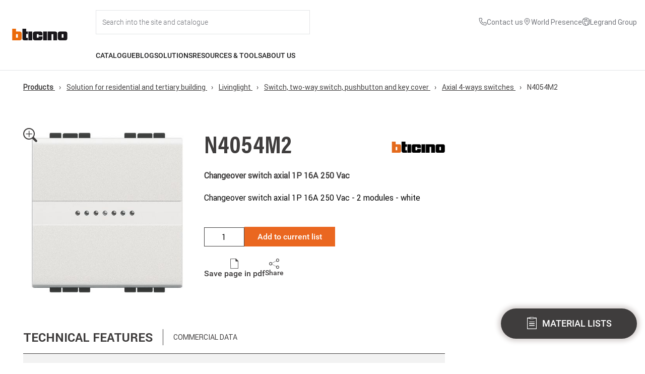

--- FILE ---
content_type: text/html; charset=UTF-8
request_url: https://catalogue.bticino.com/BTI-N4054M2-EN
body_size: 264399
content:
<!DOCTYPE html>
<html lang="en" dir="ltr">
  <head>
    <!-- polyfill -->
    <script>
      !function(t){var e=[];function s(s){var n=this,r="$BroadcastChannel$"+(s=String(s))+"$";e[r]=e[r]||[],e[r].push(this),this._name=s,this._id=r,this._closed=!1,this._mc=new MessageChannel,this._mc.port1.start(),this._mc.port2.start(),t.addEventListener("storage",(function(e){if(e.storageArea===t.localStorage&&null!=e.newValue&&""!==e.newValue&&e.key.substring(0,r.length)===r){var s=JSON.parse(e.newValue);n._mc.port2.postMessage(s)}}))}s.prototype={get name(){return this._name},postMessage:function(s){var n=this;if(this._closed){var r=new Error;throw r.name="InvalidStateError",r}var i=JSON.stringify(s),o=this._id+String(Date.now())+"$"+String(Math.random());t.localStorage.setItem(o,i),setTimeout((function(){t.localStorage.removeItem(o)}),500),e[this._id].forEach((function(t){t!==n&&t._mc.port2.postMessage(JSON.parse(i))}))},close:function(){if(!this._closed){this._closed=!0,this._mc.port1.close(),this._mc.port2.close();var t=e[this._id].indexOf(this);e[this._id].splice(t,1)}},get onmessage(){return this._mc.port1.onmessage},set onmessage(t){this._mc.port1.onmessage=t},addEventListener:function(){return this._mc.port1.addEventListener.apply(this._mc.port1,arguments)},removeEventListener:function(){return this._mc.port1.removeEventListener.apply(this._mc.port1,arguments)},dispatchEvent:function(){return this._mc.port1.dispatchEvent.apply(this._mc.port1,arguments)}},t.BroadcastChannel=t.BroadcastChannel||s}(self);
    </script>
    <!-- logger -->
    <script>
      var l="1";
      var w;(w=window).btLogger={log:function g(...o){l&&console.log(...o)}};
    </script>
    <!-- GTM -->
    <script>
      var gtagEventChannel = new BroadcastChannel('gtagEventChannel');
    </script>

    <meta charset="utf-8" />
<meta name="Generator" content="Drupal 11 (https://www.drupal.org)" />
<meta name="MobileOptimized" content="width" />
<meta name="HandheldFriendly" content="true" />
<meta name="viewport" content="width=device-width, initial-scale=1.0" />
<title>Changeover switch axial 1P 16A 250 Vac | N4054M2 | BTicino International Product Catalogue</title>
<meta name="description" content="Changeover switch axial 1P 16A 250 Vac - 2 modules - white" />
<link rel="canonical" href="https://catalogue.bticino.com/product/solution-for-residential-and-tertiary-building/livinglight/switch-two-way-switch-pushbutton-and-key-cover/axial-4-ways-switches/BTI-N4054M2-EN" />
<meta name="keywords" content="inverter" />
<link rel="icon" href="/themes/bticino/images/favicon.ico" type="image/vnd.microsoft.icon" />

    <link rel="stylesheet" media="all" href="/themes/contrib/stable/css/system/components/align.module.css?t7iwoy" />
<link rel="stylesheet" media="all" href="/themes/contrib/stable/css/system/components/fieldgroup.module.css?t7iwoy" />
<link rel="stylesheet" media="all" href="/themes/contrib/stable/css/system/components/container-inline.module.css?t7iwoy" />
<link rel="stylesheet" media="all" href="/themes/contrib/stable/css/system/components/clearfix.module.css?t7iwoy" />
<link rel="stylesheet" media="all" href="/themes/contrib/stable/css/system/components/details.module.css?t7iwoy" />
<link rel="stylesheet" media="all" href="/themes/contrib/stable/css/system/components/hidden.module.css?t7iwoy" />
<link rel="stylesheet" media="all" href="/themes/contrib/stable/css/system/components/item-list.module.css?t7iwoy" />
<link rel="stylesheet" media="all" href="/themes/contrib/stable/css/system/components/js.module.css?t7iwoy" />
<link rel="stylesheet" media="all" href="/themes/contrib/stable/css/system/components/nowrap.module.css?t7iwoy" />
<link rel="stylesheet" media="all" href="/themes/contrib/stable/css/system/components/position-container.module.css?t7iwoy" />
<link rel="stylesheet" media="all" href="/themes/contrib/stable/css/system/components/reset-appearance.module.css?t7iwoy" />
<link rel="stylesheet" media="all" href="/themes/contrib/stable/css/system/components/resize.module.css?t7iwoy" />
<link rel="stylesheet" media="all" href="/themes/contrib/stable/css/system/components/system-status-counter.css?t7iwoy" />
<link rel="stylesheet" media="all" href="/themes/contrib/stable/css/system/components/system-status-report-counters.css?t7iwoy" />
<link rel="stylesheet" media="all" href="/themes/contrib/stable/css/system/components/system-status-report-general-info.css?t7iwoy" />
<link rel="stylesheet" media="all" href="/themes/contrib/stable/css/system/components/tablesort.module.css?t7iwoy" />
<link rel="stylesheet" media="all" href="/themes/contrib/stable/css/core/assets/vendor/normalize-css/normalize.css?t7iwoy" />
<link rel="stylesheet" media="all" href="/themes/contrib/stable/css/core/normalize-fixes.css?t7iwoy" />
<link rel="stylesheet" media="all" href="/themes/contrib/classy/css/components/action-links.css?t7iwoy" />
<link rel="stylesheet" media="all" href="/themes/contrib/classy/css/components/breadcrumb.css?t7iwoy" />
<link rel="stylesheet" media="all" href="/themes/contrib/classy/css/components/button.css?t7iwoy" />
<link rel="stylesheet" media="all" href="/themes/contrib/classy/css/components/collapse-processed.css?t7iwoy" />
<link rel="stylesheet" media="all" href="/themes/contrib/classy/css/components/container-inline.css?t7iwoy" />
<link rel="stylesheet" media="all" href="/themes/contrib/classy/css/components/details.css?t7iwoy" />
<link rel="stylesheet" media="all" href="/themes/contrib/classy/css/components/exposed-filters.css?t7iwoy" />
<link rel="stylesheet" media="all" href="/themes/contrib/classy/css/components/field.css?t7iwoy" />
<link rel="stylesheet" media="all" href="/themes/contrib/classy/css/components/form.css?t7iwoy" />
<link rel="stylesheet" media="all" href="/themes/contrib/classy/css/components/icons.css?t7iwoy" />
<link rel="stylesheet" media="all" href="/themes/contrib/classy/css/components/inline-form.css?t7iwoy" />
<link rel="stylesheet" media="all" href="/themes/contrib/classy/css/components/item-list.css?t7iwoy" />
<link rel="stylesheet" media="all" href="/themes/contrib/classy/css/components/link.css?t7iwoy" />
<link rel="stylesheet" media="all" href="/themes/contrib/classy/css/components/links.css?t7iwoy" />
<link rel="stylesheet" media="all" href="/themes/contrib/classy/css/components/menu.css?t7iwoy" />
<link rel="stylesheet" media="all" href="/themes/contrib/classy/css/components/more-link.css?t7iwoy" />
<link rel="stylesheet" media="all" href="/themes/contrib/classy/css/components/pager.css?t7iwoy" />
<link rel="stylesheet" media="all" href="/themes/contrib/classy/css/components/tabledrag.css?t7iwoy" />
<link rel="stylesheet" media="all" href="/themes/contrib/classy/css/components/tableselect.css?t7iwoy" />
<link rel="stylesheet" media="all" href="/themes/contrib/classy/css/components/tablesort.css?t7iwoy" />
<link rel="stylesheet" media="all" href="/themes/contrib/classy/css/components/tabs.css?t7iwoy" />
<link rel="stylesheet" media="all" href="/themes/contrib/classy/css/components/textarea.css?t7iwoy" />
<link rel="stylesheet" media="all" href="/themes/contrib/classy/css/components/ui-dialog.css?t7iwoy" />
<link rel="stylesheet" media="all" href="/themes/contrib/classy/css/components/messages.css?t7iwoy" />
<link rel="stylesheet" media="all" href="/themes/bticino/css/bootstrap-ehilab.min.css?t7iwoy" />
<link rel="stylesheet" media="all" href="/themes/bticino/css/override.css?t7iwoy" />
<link rel="stylesheet" media="all" href="/themes/bticino/css/styles.css?t7iwoy" />
<link rel="stylesheet" media="all" href="/themes/bticino/css/inherit.css?t7iwoy" />
<link rel="stylesheet" media="all" href="/themes/bticino/css/home.css?t7iwoy" />
<link rel="stylesheet" media="all" href="/themes/bticino/css/loader.css?t7iwoy" />
<link rel="stylesheet" media="all" href="/themes/bticino/css/info-dialog.css?t7iwoy" />
<link rel="stylesheet" media="all" href="/themes/bticino/css/search-suggestions.css?t7iwoy" />
<link rel="stylesheet" media="all" href="/themes/bticino/css/slick/slick.css?t7iwoy" />
<link rel="stylesheet" media="all" href="/themes/bticino/css/slick/slick-theme.css?t7iwoy" />
<link rel="stylesheet" media="all" href="/themes/bticino/css/slick/slick-lightbox.css?t7iwoy" />
<link rel="stylesheet" media="all" href="/themes/portaleprobase/css/elements.css?t7iwoy" />
<link rel="stylesheet" media="all" href="/themes/portaleprobase/css/layout.css?t7iwoy" />
<link rel="stylesheet" media="print" href="/themes/portaleprobase/css/print.css?t7iwoy" />
<link rel="stylesheet" media="all" href="/themes/portaleprobase/css/reset.css?t7iwoy" />
<link rel="stylesheet" media="all" href="/themes/portaleprobase/css/styles.css?t7iwoy" />
<link rel="stylesheet" media="all" href="/sites/int/themes/bticinocombase/css/elements.css?t7iwoy" />
<link rel="stylesheet" media="all" href="/sites/int/themes/bticinocombase/css/layout.css?t7iwoy" />
<link rel="stylesheet" media="print" href="/sites/int/themes/bticinocombase/css/print.css?t7iwoy" />
<link rel="stylesheet" media="all" href="/sites/int/themes/bticinocombase/css/reset.css?t7iwoy" />
<link rel="stylesheet" media="all" href="/sites/int/themes/bticinocombase/css/styles.css?t7iwoy" />

    
  </head>
  <body class="path-product" id="bt-body">
    <!-- Google Tag Manager (noscript) -->
    <noscript>
      <iframe src="https://www.googletagmanager.com/ns.html?id=GTM-W75DZQX"
              height="0" width="0" style="display:none;visibility:hidden">
      </iframe>
    </noscript>
    <!-- End Google Tag Manager (noscript) -->

        <a href="#main-content" class="visually-hidden focusable skip-link">
      Skip to main content
    </a>
    
      <div class="dialog-off-canvas-main-canvas" data-off-canvas-main-canvas>
    
  <header role="banner">
      <div class="region region-header">
    <nav role="navigation" aria-labelledby="block-bticino-int-mainnavigation-menu" id="block-bticino-int-mainnavigation" class="block block-menu navigation menu--main">
            
  <h2 class="visually-hidden" id="block-bticino-int-mainnavigation-menu">Main navigation</h2>
  

        


<div id="menu-main_header" class="header flex menu-main__full" data-frontpage="false" data-environment-url="https://www.bticino.com/">
  <div id="menu-main__logo" class="menu-main__logo">
    <a id="menu-main__logo-home" href="https://www.bticino.com/">
      <img src="https://www.bticino.com/themes/custom/bticinocombase2026/images/logo-bticino.svg" class="menu-logo" alt="Logo" />
    </a>
  </div>
  <div class="container-flex">
    <div class="menu-main">
        <div id="menu-main__user-logo-search" class="flex menu-main__user-logo-search">
            <div id="menu-main__search" class="menu-main__search flex">
                <div id="input__search" class="input__search input__search_container">
                    <input id="input__search-site" class="input__search-site" type="text" id="text" name="search" placeholder="Search into the site and catalogue" autocomplete="off" onfocus="onSearchFocus(this)"/>
                    <span id="input__search-site_close" class="input__search-site_close icon-chiudi hide" onclick="onSearchClose()"></span>
                </div>
            </div>
                                    <div class="utility-links">
                <ul class="utility-list">
                                                                          <li class="utility-item">
      <a href="https://www.bticino.com/contact-us" class="utility-link">
        <span class="utility-icon">
                    <svg class="utility-icon" aria-hidden="true" focusable="false" width="14" height="14" viewBox="0 0 14 14" xmlns="http://www.w3.org/2000/svg">
      <path fill="currentColor"d="M12 13.5H11.915C2.09 12.935 0.695002 4.645 0.500002 2.115C0.484289 1.91829 0.507546 1.72041 0.568439 1.53271C0.629332 1.345 0.726665 1.17115 0.85486 1.02113C0.983056 0.8711 1.13959 0.747844 1.31551 0.65842C1.49142 0.568996 1.68325 0.515161 1.88 0.5H4.635C4.83528 0.499807 5.031 0.559755 5.19682 0.672081C5.36263 0.784407 5.4909 0.943935 5.565 1.13L6.325 3C6.39818 3.18177 6.41634 3.38104 6.37722 3.57305C6.33811 3.76505 6.24345 3.94134 6.105 4.08L5.04 5.155C5.20636 6.10037 5.65909 6.97183 6.33695 7.65148C7.01481 8.33112 7.88507 8.78615 8.83 8.955L9.915 7.88C10.0558 7.74308 10.2337 7.65063 10.4266 7.61417C10.6196 7.57771 10.819 7.59887 11 7.675L12.885 8.43C13.0683 8.50644 13.2246 8.63571 13.3341 8.80134C13.4437 8.96696 13.5014 9.16144 13.5 9.36V12C13.5 12.3978 13.342 12.7794 13.0607 13.0607C12.7794 13.342 12.3978 13.5 12 13.5ZM2 1.5C1.86739 1.5 1.74022 1.55268 1.64645 1.64645C1.55268 1.74022 1.5 1.86739 1.5 2V2.04C1.73 5 3.205 12 11.97 12.5C12.0357 12.5041 12.1015 12.4951 12.1638 12.4737C12.226 12.4522 12.2834 12.4187 12.3326 12.375C12.3818 12.3314 12.422 12.2784 12.4507 12.2192C12.4794 12.16 12.4962 12.0957 12.5 12.03V9.36L10.615 8.605L9.18 10.03L8.94 10C4.59 9.455 4 5.105 4 5.06L3.97 4.82L5.39 3.385L4.64 1.5H2Z"/>
    </svg>
  
        </span>
        <span class="utility-text"> Contact us</span>
      </a>
    </li>
  
                                                                                                <li class="utility-item">
      <a href="https://www.legrand.com/en/world-presence" class="utility-link">
        <span class="utility-icon">
                    <svg class="utility-icon" aria-hidden="true" focusable="false" width="16" height="16" viewBox="0 0 16 16" xmlns="http://www.w3.org/2000/svg">
      <g clip-path="url(#clip0_4122_5419)">
        <path fill="currentColor" d="M8 9C7.50555 9 7.0222 8.85338 6.61108 8.57868C6.19995 8.30397 5.87952 7.91353 5.6903 7.45671C5.50108 6.99989 5.45157 6.49723 5.54804 6.01228C5.6445 5.52732 5.8826 5.08187 6.23223 4.73223C6.58187 4.3826 7.02732 4.1445 7.51228 4.04804C7.99723 3.95157 8.4999 4.00108 8.95671 4.1903C9.41353 4.37952 9.80397 4.69995 10.0787 5.11108C10.3534 5.5222 10.5 6.00555 10.5 6.5C10.4992 7.16281 10.2356 7.79826 9.76693 8.26693C9.29826 8.73561 8.66281 8.99925 8 9ZM8 5C7.70333 5 7.41332 5.08797 7.16665 5.2528C6.91997 5.41762 6.72771 5.65189 6.61418 5.92598C6.50065 6.20007 6.47095 6.50167 6.52882 6.79264C6.5867 7.08361 6.72956 7.35088 6.93934 7.56066C7.14912 7.77044 7.41639 7.9133 7.70737 7.97118C7.99834 8.02906 8.29994 7.99935 8.57403 7.88582C8.84812 7.77229 9.08238 7.58003 9.24721 7.33336C9.41203 7.08668 9.5 6.79667 9.5 6.5C9.49956 6.10231 9.34139 5.72103 9.06018 5.43982C8.77897 5.15861 8.39769 5.00044 8 5Z"/>
        <path fill="currentColor" d="M8.00001 15L3.78226 10.0257C3.75831 9.9971 3.60816 9.7999 3.60816 9.7999C2.88761 8.85084 2.49832 7.6916 2.50001 6.5C2.50001 5.04131 3.07947 3.64236 4.11092 2.61091C5.14237 1.57946 6.54131 1 8.00001 1C9.4587 1 10.8576 1.57946 11.8891 2.61091C12.9205 3.64236 13.5 5.04131 13.5 6.5C13.5018 7.69111 13.1128 8.84991 12.3926 9.79865L12.3919 9.7999C12.3919 9.7999 12.2419 9.9971 12.2195 10.0236L8.00001 15ZM4.40626 9.1975C4.40676 9.19785 4.52296 9.3516 4.54956 9.3847L8.00001 13.4539L11.455 9.37895C11.477 9.35135 11.5942 9.1965 11.5944 9.1961C12.183 8.42064 12.5012 7.47356 12.5 6.5C12.5 5.30653 12.0259 4.16193 11.182 3.31802C10.3381 2.47411 9.19348 2 8.00001 2C6.80653 2 5.66194 2.47411 4.81802 3.31802C3.97411 4.16193 3.50001 5.30653 3.50001 6.5C3.4989 7.47409 3.81725 8.42167 4.40626 9.1975Z"/>
      </g>
      <defs>
        <clipPath id="clip0_4122_5419">
          <rect width="16" height="16" fill="white"/>
        </clipPath>
      </defs>
    </svg>
  
        </span>
        <span class="utility-text">World Presence</span>
      </a>
    </li>
  
                                                                                                <li class="utility-item">
      <a href="https://www.legrand.com/en" class="utility-link">
        <span class="utility-icon">
                    <svg class="utility-icon" aria-hidden="true" focusable="false" width="14" height="14" viewBox="0 0 14 14" fill="currentColor" xmlns="http://www.w3.org/2000/svg">
      <path d="M7 0C5.61553 0 4.26216 0.410543 3.11101 1.17971C1.95987 1.94888 1.06266 3.04213 0.532846 4.32122C0.00303298 5.6003 -0.13559 7.00776 0.134506 8.36563C0.404603 9.7235 1.07129 10.9708 2.05026 11.9497C3.02922 12.9287 4.2765 13.5954 5.63437 13.8655C6.99224 14.1356 8.3997 13.997 9.67879 13.4672C10.9579 12.9373 12.0511 12.0401 12.8203 10.889C13.5895 9.73785 14 8.38447 14 7C13.9979 5.14413 13.2597 3.36486 11.9474 2.05256C10.6351 0.74026 8.85588 0.00209095 7 0ZM1 7C1.00053 6.15776 1.17896 5.32512 1.52362 4.55663C1.86828 3.78813 2.37139 3.10111 3 2.54055V3.5C3 3.76522 3.10536 4.01957 3.2929 4.20711C3.48043 4.39464 3.73479 4.5 4 4.5H5.6909C5.87668 4.50002 6.05878 4.44829 6.2168 4.35062C6.37482 4.25294 6.50251 4.11318 6.58555 3.947L6.8091 3.5H8V5.5H5.6177C5.46261 5.50003 5.30964 5.53613 5.1709 5.60545L3.55275 6.41455C3.38667 6.4976 3.247 6.62525 3.14937 6.7832C3.05174 6.94115 3.00002 7.12316 3 7.30885V9.1616C3.00002 9.36145 3.05992 9.55671 3.17197 9.72219C3.28403 9.88767 3.44309 10.0158 3.62865 10.09L5.553 10.86L5.89195 12.8932C4.51815 12.6337 3.27788 11.9032 2.38489 10.8274C1.49191 9.75165 1.00214 8.39809 1 7ZM6.92285 12.9961L6.447 10.14L4 9.1616V7.3091L5.6179 6.5H9V2.5H6.1909L5.6909 3.5H4V1.81175C4.7612 1.36861 5.61091 1.09913 6.48837 1.02257C7.36583 0.946007 8.24937 1.06426 9.07581 1.36887C9.90225 1.67349 10.6512 2.15694 11.2691 2.78465C11.8869 3.41237 12.3585 4.16885 12.65 5H10V7L10.4612 8.90675L9.5 10.3486V12.4473C8.71661 12.8106 7.86356 12.9992 7 13C6.974 13 6.94885 12.9964 6.92285 12.9961ZM10.5 11.8633V10.6514L11.293 9.4619C11.3703 9.34588 11.4226 9.21498 11.4464 9.07759C11.4703 8.9402 11.4652 8.79935 11.4314 8.66405L11 6.9385V6H12.9097C13.1051 7.10522 12.9823 8.24321 12.5557 9.28132C12.129 10.3194 11.4161 11.2149 10.5 11.8633Z" fill="currentColor"/>
    </svg>
  
        </span>
        <span class="utility-text">Legrand Group</span>
      </a>
    </li>
  
                                                          </ul>
            </div>
        </div>

     <div class="header-content__second-row">
       <ul id="menu-main-nav" class="menu-main-nav">
                  <li>
            <a id="catalogue" href="" class="nav-item uppercase flex menu-link" onclick="event.preventDefault(); openDropdownMenu(this, 'catalogue')">Catalogue</a>
          </li>

                    <span id="catalogue_arrow" class="nav-item__dropdown_arrow hide"></span>
          <div id="catalogue_dropdown" class="nav-item__dropdown disable-scrollbars">
                          <ul class="no-bullet h-100 pro-container">
                                                        <div id="smart-home-solutions" class="col-menu-1 pt-32 ">
                      <li class="nav-link__item">
                        <a class="nav-link link_dropdown" href="https://catalogue.bticino.com/prodotti/smart-home-solutions" onclick="event.preventDefault(); openBlockSubMenu('smart-home-solutions')"><span>Smart Home solutions</span></a>
                      </li>
                    </div>

                                          <div class="col-menu-1 nav-subitem__block scroll-element disable-scrollbars smart-home-solutions col-menu-1-mr">
                        <ul class="no-bullet">
                                                  <li class="nav-link__item">
                            <a class="nav-link link_dropdown nav-subitem__link" href="https://catalogue.bticino.com/prodotti/smart-home-solutions/living-now-smart---modular-version"><span>Living Now SMART - Modular version</span></a>
                          </li>
                                                  <li class="nav-link__item">
                            <a class="nav-link link_dropdown nav-subitem__link" href="https://catalogue.bticino.com/prodotti/smart-home-solutions/living-now-smart--european-version"><span>Living Now SMART - European version</span></a>
                          </li>
                                                  <li class="nav-link__item">
                            <a class="nav-link link_dropdown nav-subitem__link" href="https://catalogue.bticino.com/prodotti/smart-home-solutions/light-now-smart-modular-version"><span>Light Now SMART - Modular version</span></a>
                          </li>
                                                  <li class="nav-link__item">
                            <a class="nav-link link_dropdown nav-subitem__link" href="https://catalogue.bticino.com/prodotti/smart-home-solutions/light-now-smart-european-version"><span>Light Now SMART - European version</span></a>
                          </li>
                                                  <li class="nav-link__item">
                            <a class="nav-link link_dropdown nav-subitem__link" href="https://catalogue.bticino.com/prodotti/smart-home-solutions/classia-smart---modular-version"><span>Classia SMART - Modular version</span></a>
                          </li>
                                                  <li class="nav-link__item">
                            <a class="nav-link link_dropdown nav-subitem__link" href="https://catalogue.bticino.com/prodotti/smart-home-solutions/classia-smart---european-version"><span>Classia SMART - European version</span></a>
                          </li>
                                                  <li class="nav-link__item">
                            <a class="nav-link link_dropdown nav-subitem__link" href="https://catalogue.bticino.com/prodotti/smart-home-solutions/livinglight---smart-electrical-system---modular-version"><span>Livinglight - SMART electrical system - Modular version</span></a>
                          </li>
                                                  <li class="nav-link__item">
                            <a class="nav-link link_dropdown nav-subitem__link" href="https://catalogue.bticino.com/prodotti/smart-home-solutions/livinglight---smart-electrical-system---european-version"><span>Livinglight - SMART electrical system - European version</span></a>
                          </li>
                                                  <li class="nav-link__item">
                            <a class="nav-link link_dropdown nav-subitem__link" href="https://catalogue.bticino.com/prodotti/smart-home-solutions/matixgo-smart"><span>MatixGO SMART</span></a>
                          </li>
                                                  <li class="nav-link__item">
                            <a class="nav-link link_dropdown nav-subitem__link" href="https://catalogue.bticino.com/prodotti/smart-home-solutions/connected-thermostat-smarther-ac-with-netatmo"><span>Connected Thermostat Smarther AC with Netatmo</span></a>
                          </li>
                                                  <li class="nav-link__item">
                            <a class="nav-link link_dropdown nav-subitem__link" href="https://catalogue.bticino.com/prodotti/smart-home-solutions/connected-thermostat-smarther-with-netatmo"><span>Connected Thermostat Smarther with Netatmo</span></a>
                          </li>
                                                  <li class="nav-link__item">
                            <a class="nav-link link_dropdown nav-subitem__link" href="https://catalogue.bticino.com/prodotti/smart-home-solutions/smart-electrical-panel-btdin-with-netatmo"><span>Smart electrical panel BTDIN with Netatmo</span></a>
                          </li>
                                                  <li class="nav-link__item">
                            <a class="nav-link link_dropdown nav-subitem__link" href="https://catalogue.bticino.com/prodotti/smart-home-solutions/netatmo-camera-valve-thermostat-siren-intelligent-sensors"><span>Netatmo: Cameras, Valves, Thermostats, Siren and Intelligent Sensors</span></a>
                          </li>
                                                  <li class="nav-link__item">
                            <a class="nav-link link_dropdown nav-subitem__link" href="https://catalogue.bticino.com/prodotti/smart-home-solutions/connected-video-internal-units"><span>Connected video internal units</span></a>
                          </li>
                                                  <li class="nav-link__item">
                            <a class="nav-link link_dropdown nav-subitem__link" href="https://catalogue.bticino.com/prodotti/smart-home-solutions/my-home---home-automation-system"><span>My Home - Home automation system</span></a>
                          </li>
                                                  <li class="nav-link__item">
                            <a class="nav-link link_dropdown nav-subitem__link" href="https://catalogue.bticino.com/prodotti/smart-home-solutions/smart-kit"><span>Smart Kit</span></a>
                          </li>
                                                </ul>
                      </div>
                    
                                          <div class="col-menu-2 border-left nav-subitem__highlight_block smart-home-solutions scroll-element disable-scrollbars">
                        <div class="m-b-32">
                          <label class="uppercase">Highlights</label>
                        </div>

                        <div>
                          <ul class="no-bullet">
                                                    <a href="https://catalogue.bticino.com/prodotti/smart-home-solutions/connected-thermostat-smarther-with-netatmo">
                              <li class="nav-product-taxonomies">

                                <div class="nav-product-taxonomies__img-container">
                                  <img class="nav-product-taxonomies__img" src="https://dar.bticino.it/asset/Taxonomies/md/Smarther2.jpg"></img>
                                </div>
                                <div class="nav-product-taxonomies_container">
                                  <p class="subtitle--small--bold uppercase">Connected Thermostat Smarther with Netatmo</p>
                                                                  </div>

                              </li>
                            </a>
                                                    </ul>
                        </div>

                        <div>
                          <ul class="no-bullet">
                                                      <a href = "https://catalogue.bticino.com/product/solution-for-residential-and-tertiary-building/light-now/BTI-YW4003C-EN">
                              <li class="nav-product-highlight">
                                                                <img class="nav-product-highlight__img" src="https://dar.bticino.it/asset/Pictures/md/BT-YW4003C-WEB-R.jpg"></img>
                                                                <div>
                                  <p class="subtitle--small--bold uppercase">YW4003C</p>
                                  <div class="body__text--extra-small m-t-8 nav-product-highlight__text">Connected 2-ways switch. Power supply 110-230 V a.c. - 1 module - white</div>
                                </div>
                              </li>
                            </a>
                                                    </ul>
                        </div>
                      </div>
                    
                    
                                                                            <div id="solution-for-residential-and-tertiary-building" class="col-menu-1  ">
                      <li class="nav-link__item">
                        <a class="nav-link link_dropdown" href="https://catalogue.bticino.com/prodotti/solution-for-residential-and-tertiary-building" onclick="event.preventDefault(); openBlockSubMenu('solution-for-residential-and-tertiary-building')"><span>Solution for residential and tertiary building</span></a>
                      </li>
                    </div>

                                          <div class="col-menu-1 nav-subitem__block scroll-element disable-scrollbars solution-for-residential-and-tertiary-building col-menu-1-mr">
                        <ul class="no-bullet">
                                                  <li class="nav-link__item">
                            <a class="nav-link link_dropdown nav-subitem__link" href="https://catalogue.bticino.com/prodotti/solution-for-residential-and-tertiary-building/living-now"><span>Living Now</span></a>
                          </li>
                                                  <li class="nav-link__item">
                            <a class="nav-link link_dropdown nav-subitem__link" href="https://catalogue.bticino.com/prodotti/solution-for-residential-and-tertiary-building/light-now"><span>Light Now</span></a>
                          </li>
                                                  <li class="nav-link__item">
                            <a class="nav-link link_dropdown nav-subitem__link" href="https://catalogue.bticino.com/prodotti/solution-for-residential-and-tertiary-building/classia"><span>Classia</span></a>
                          </li>
                                                  <li class="nav-link__item">
                            <a class="nav-link link_dropdown nav-subitem__link" href="https://catalogue.bticino.com/prodotti/solution-for-residential-and-tertiary-building/livinglight"><span>Livinglight</span></a>
                          </li>
                                                  <li class="nav-link__item">
                            <a class="nav-link link_dropdown nav-subitem__link" href="https://catalogue.bticino.com/prodotti/solution-for-residential-and-tertiary-building/matixgo"><span>MatixGO</span></a>
                          </li>
                                                  <li class="nav-link__item">
                            <a class="nav-link link_dropdown nav-subitem__link" href="https://catalogue.bticino.com/prodotti/solution-for-residential-and-tertiary-building/air-the-thin-cover-plates-for-livinglight-and-axolute"><span>AIR the thin cover plates for Livinglight and Axolute</span></a>
                          </li>
                                                  <li class="nav-link__item">
                            <a class="nav-link link_dropdown nav-subitem__link" href="https://catalogue.bticino.com/prodotti/solution-for-residential-and-tertiary-building/matix"><span>Matix</span></a>
                          </li>
                                                  <li class="nav-link__item">
                            <a class="nav-link link_dropdown nav-subitem__link" href="https://catalogue.bticino.com/prodotti/solution-for-residential-and-tertiary-building/axolute"><span>Axolute</span></a>
                          </li>
                                                  <li class="nav-link__item">
                            <a class="nav-link link_dropdown nav-subitem__link" href="https://catalogue.bticino.com/prodotti/solution-for-residential-and-tertiary-building/other-wiring-device-ranges-accessories-non-modular-devices"><span>Other wiring device ranges, accessories, non modular devices</span></a>
                          </li>
                                                  <li class="nav-link__item">
                            <a class="nav-link link_dropdown nav-subitem__link" href="https://catalogue.bticino.com/prodotti/solution-for-residential-and-tertiary-building/my-home---home-automation-system"><span>My Home - Home automation system</span></a>
                          </li>
                                                  <li class="nav-link__item">
                            <a class="nav-link link_dropdown nav-subitem__link" href="https://catalogue.bticino.com/prodotti/solution-for-residential-and-tertiary-building/flatwall---switchboard-for-home-automation"><span>Flatwall - Switchboard for Home Automation</span></a>
                          </li>
                                                  <li class="nav-link__item">
                            <a class="nav-link link_dropdown nav-subitem__link" href="https://catalogue.bticino.com/prodotti/solution-for-residential-and-tertiary-building/boxes-and-ip40-ip44-ip55-ip66-protected-enclosures"><span>Boxes and IP40-IP44-IP55-IP66 protected enclosures</span></a>
                          </li>
                                                  <li class="nav-link__item">
                            <a class="nav-link link_dropdown nav-subitem__link" href="https://catalogue.bticino.com/prodotti/solution-for-residential-and-tertiary-building/interlink-office"><span>INTERLINK OFFICE</span></a>
                          </li>
                                                  <li class="nav-link__item">
                            <a class="nav-link link_dropdown nav-subitem__link" href="https://catalogue.bticino.com/prodotti/solution-for-residential-and-tertiary-building/smart-building-automation-system-knx"><span>Smart Building – automation system KNX</span></a>
                          </li>
                                                  <li class="nav-link__item">
                            <a class="nav-link link_dropdown nav-subitem__link" href="https://catalogue.bticino.com/prodotti/solution-for-residential-and-tertiary-building/hotel-room-management"><span>Hotel Room Management</span></a>
                          </li>
                                                </ul>
                      </div>
                    
                                          <div class="col-menu-2 border-left nav-subitem__highlight_block solution-for-residential-and-tertiary-building scroll-element disable-scrollbars">
                        <div class="m-b-32">
                          <label class="uppercase">Highlights</label>
                        </div>

                        <div>
                          <ul class="no-bullet">
                                                    <a href="https://catalogue.bticino.com/prodotti/solution-for-residential-and-tertiary-building/matixgo">
                              <li class="nav-product-taxonomies">

                                <div class="nav-product-taxonomies__img-container">
                                  <img class="nav-product-taxonomies__img" src="https://dar.bticino.it/asset/Taxonomies/md/JA4803JG_acc_G_1.jpg"></img>
                                </div>
                                <div class="nav-product-taxonomies_container">
                                  <p class="subtitle--small--bold uppercase">MatixGO</p>
                                                                  </div>

                              </li>
                            </a>
                                                    </ul>
                        </div>

                        <div>
                          <ul class="no-bullet">
                                                      <a href = "https://catalogue.bticino.com/product/solution-for-residential-and-tertiary-building/light-now/BTI-YW4055AM2A-EN">
                              <li class="nav-product-highlight">
                                                                <img class="nav-product-highlight__img" src="https://dar.bticino.it/asset/Pictures/md/BT-YW4055AM2A-WEB-R.jpg.jpg"></img>
                                                                <div>
                                  <p class="subtitle--small--bold uppercase">YW4055AM2A</p>
                                  <div class="body__text--extra-small m-t-8 nav-product-highlight__text">Axial Pushbutton 1P (NO) 10A 250V ac - Key cover with LAMP symbol - automatic terminals - 2 modules</div>
                                </div>
                              </li>
                            </a>
                                                      <a href = "https://catalogue.bticino.com/product/solution-for-residential-and-tertiary-building/light-now/BTI-YW4003C-EN">
                              <li class="nav-product-highlight">
                                                                <img class="nav-product-highlight__img" src="https://dar.bticino.it/asset/Pictures/md/BT-YW4003C-WEB-R.jpg"></img>
                                                                <div>
                                  <p class="subtitle--small--bold uppercase">YW4003C</p>
                                  <div class="body__text--extra-small m-t-8 nav-product-highlight__text">Connected 2-ways switch. Power supply 110-230 V a.c. - 1 module - white</div>
                                </div>
                              </li>
                            </a>
                                                    </ul>
                        </div>
                      </div>
                    
                    
                                                                            <div id="door-entry-systems" class="col-menu-1  ">
                      <li class="nav-link__item">
                        <a class="nav-link link_dropdown" href="https://catalogue.bticino.com/prodotti/door-entry-systems" onclick="event.preventDefault(); openBlockSubMenu('door-entry-systems')"><span>Door entry systems</span></a>
                      </li>
                    </div>

                                          <div class="col-menu-1 nav-subitem__block scroll-element disable-scrollbars door-entry-systems col-menu-1-mr">
                        <ul class="no-bullet">
                                                  <li class="nav-link__item">
                            <a class="nav-link link_dropdown nav-subitem__link" href="https://catalogue.bticino.com/prodotti/door-entry-systems/2-wires-external-solutions"><span>2-Wires External solutions</span></a>
                          </li>
                                                  <li class="nav-link__item">
                            <a class="nav-link link_dropdown nav-subitem__link" href="https://catalogue.bticino.com/prodotti/door-entry-systems/2-wires-internal-solutions"><span>2-Wires Internal solutions</span></a>
                          </li>
                                                  <li class="nav-link__item">
                            <a class="nav-link link_dropdown nav-subitem__link" href="https://catalogue.bticino.com/prodotti/door-entry-systems/2-wires-system-accessories"><span>2-Wires system accessories</span></a>
                          </li>
                                                  <li class="nav-link__item">
                            <a class="nav-link link_dropdown nav-subitem__link" href="https://catalogue.bticino.com/prodotti/door-entry-systems/ip-door-entry-system"><span>IP Door Entry System</span></a>
                          </li>
                                                  <li class="nav-link__item">
                            <a class="nav-link link_dropdown nav-subitem__link" href="https://catalogue.bticino.com/prodotti/door-entry-systems/easykit"><span>EASYKIT</span></a>
                          </li>
                                                  <li class="nav-link__item">
                            <a class="nav-link link_dropdown nav-subitem__link" href="https://catalogue.bticino.com/prodotti/door-entry-systems/professional-kits"><span>Professional kits</span></a>
                          </li>
                                                  <li class="nav-link__item">
                            <a class="nav-link link_dropdown nav-subitem__link" href="https://catalogue.bticino.com/prodotti/door-entry-systems/basic-kits"><span>BASIC kits</span></a>
                          </li>
                                                  <li class="nav-link__item">
                            <a class="nav-link link_dropdown nav-subitem__link" href="https://catalogue.bticino.com/prodotti/door-entry-systems/bells-ringtones-pushbuttons"><span>Bells, ringtones, pushbuttons</span></a>
                          </li>
                                                  <li class="nav-link__item">
                            <a class="nav-link link_dropdown nav-subitem__link" href="https://catalogue.bticino.com/prodotti/door-entry-systems/spare-parts"><span>Spare parts</span></a>
                          </li>
                                                </ul>
                      </div>
                    
                                          <div class="col-menu-2 border-left nav-subitem__highlight_block door-entry-systems scroll-element disable-scrollbars">
                        <div class="m-b-32">
                          <label class="uppercase">Highlights</label>
                        </div>

                        <div>
                          <ul class="no-bullet">
                                                    <a href="https://catalogue.bticino.com/prodotti/door-entry-systems/2-wires-external-solutions/linea-3000-entrance-panels">
                              <li class="nav-product-taxonomies">

                                <div class="nav-product-taxonomies__img-container">
                                  <img class="nav-product-taxonomies__img" src="https://dar.bticino.it/asset/Taxonomies/md/Linea_3000.jpg"></img>
                                </div>
                                <div class="nav-product-taxonomies_container">
                                  <p class="subtitle--small--bold uppercase">LINEA 3000 entrance panels</p>
                                                                  </div>

                              </li>
                            </a>
                                                    </ul>
                        </div>

                        <div>
                          <ul class="no-bullet">
                                                    </ul>
                        </div>
                      </div>
                    
                    
                                                                            <div id="adapters-plugs-and-sockets-multi-sockets-and-electrical-extensions" class="col-menu-1  ">
                      <li class="nav-link__item">
                        <a class="nav-link link_dropdown" href="https://catalogue.bticino.com/prodotti/adapters-plugs-and-sockets-multi-sockets-and-electrical-extensions" onclick="event.preventDefault(); openBlockSubMenu('adapters-plugs-and-sockets-multi-sockets-and-electrical-extensions')"><span>Adapters, plugs and sockets, multi-sockets and electrical extensions</span></a>
                      </li>
                    </div>

                                          <div class="col-menu-1 nav-subitem__block scroll-element disable-scrollbars adapters-plugs-and-sockets-multi-sockets-and-electrical-extensions col-menu-1-mr">
                        <ul class="no-bullet">
                                                  <li class="nav-link__item">
                            <a class="nav-link link_dropdown nav-subitem__link" href="https://catalogue.bticino.com/prodotti/adapters-plugs-and-sockets-multi-sockets-and-electrical-extensions/advanced-adapters"><span>Advanced adapters</span></a>
                          </li>
                                                  <li class="nav-link__item">
                            <a class="nav-link link_dropdown nav-subitem__link" href="https://catalogue.bticino.com/prodotti/adapters-plugs-and-sockets-multi-sockets-and-electrical-extensions/comfort-adapters"><span>Comfort adapters</span></a>
                          </li>
                                                  <li class="nav-link__item">
                            <a class="nav-link link_dropdown nav-subitem__link" href="https://catalogue.bticino.com/prodotti/adapters-plugs-and-sockets-multi-sockets-and-electrical-extensions/standard-adapters"><span>Standard adapters</span></a>
                          </li>
                                                  <li class="nav-link__item">
                            <a class="nav-link link_dropdown nav-subitem__link" href="https://catalogue.bticino.com/prodotti/adapters-plugs-and-sockets-multi-sockets-and-electrical-extensions/desktop-multiple-socket"><span>Desktop multiple socket</span></a>
                          </li>
                                                  <li class="nav-link__item">
                            <a class="nav-link link_dropdown nav-subitem__link" href="https://catalogue.bticino.com/prodotti/adapters-plugs-and-sockets-multi-sockets-and-electrical-extensions/ultraslim-multiple-sockets"><span>ULTRASLIM multiple sockets</span></a>
                          </li>
                                                  <li class="nav-link__item">
                            <a class="nav-link link_dropdown nav-subitem__link" href="https://catalogue.bticino.com/prodotti/adapters-plugs-and-sockets-multi-sockets-and-electrical-extensions/slim-multiple-sockets"><span>SLIM multiple sockets</span></a>
                          </li>
                                                  <li class="nav-link__item">
                            <a class="nav-link link_dropdown nav-subitem__link" href="https://catalogue.bticino.com/prodotti/adapters-plugs-and-sockets-multi-sockets-and-electrical-extensions/multiple-socket-slot-3-6-9"><span>Multiple socket SLOT 3/6/9</span></a>
                          </li>
                                                  <li class="nav-link__item">
                            <a class="nav-link link_dropdown nav-subitem__link" href="https://catalogue.bticino.com/prodotti/adapters-plugs-and-sockets-multi-sockets-and-electrical-extensions/poker-multiple-socket"><span>POKER multiple socket</span></a>
                          </li>
                                                  <li class="nav-link__item">
                            <a class="nav-link link_dropdown nav-subitem__link" href="https://catalogue.bticino.com/prodotti/adapters-plugs-and-sockets-multi-sockets-and-electrical-extensions/ip44-plugs-and-sockets"><span>IP44 Plugs and Sockets</span></a>
                          </li>
                                                  <li class="nav-link__item">
                            <a class="nav-link link_dropdown nav-subitem__link" href="https://catalogue.bticino.com/prodotti/adapters-plugs-and-sockets-multi-sockets-and-electrical-extensions/corner-space-saving-plugs-and-sockets"><span>CORNER space saving plugs and sockets</span></a>
                          </li>
                                                  <li class="nav-link__item">
                            <a class="nav-link link_dropdown nav-subitem__link" href="https://catalogue.bticino.com/prodotti/adapters-plugs-and-sockets-multi-sockets-and-electrical-extensions/professional-space-saving-plugs-and-sockets"><span>PROFESSIONAL space saving plugs and sockets</span></a>
                          </li>
                                                  <li class="nav-link__item">
                            <a class="nav-link link_dropdown nav-subitem__link" href="https://catalogue.bticino.com/prodotti/adapters-plugs-and-sockets-multi-sockets-and-electrical-extensions/german-standard-plugs"><span>German standard plugs</span></a>
                          </li>
                                                  <li class="nav-link__item">
                            <a class="nav-link link_dropdown nav-subitem__link" href="https://catalogue.bticino.com/prodotti/adapters-plugs-and-sockets-multi-sockets-and-electrical-extensions/residential-gyro-cordwinders"><span>Residential GYRO cordwinders</span></a>
                          </li>
                                                  <li class="nav-link__item">
                            <a class="nav-link link_dropdown nav-subitem__link" href="https://catalogue.bticino.com/prodotti/adapters-plugs-and-sockets-multi-sockets-and-electrical-extensions/garden-extensions-and-cordwinders"><span>GARDEN extensions and cordwinders</span></a>
                          </li>
                                                  <li class="nav-link__item">
                            <a class="nav-link link_dropdown nav-subitem__link" href="https://catalogue.bticino.com/prodotti/adapters-plugs-and-sockets-multi-sockets-and-electrical-extensions/residential-extensions"><span>Residential extensions</span></a>
                          </li>
                                                </ul>
                      </div>
                    
                                          <div class="col-menu-2 border-left nav-subitem__highlight_block adapters-plugs-and-sockets-multi-sockets-and-electrical-extensions scroll-element disable-scrollbars">
                        <div class="m-b-32">
                          <label class="uppercase">Highlights</label>
                        </div>

                        <div>
                          <ul class="no-bullet">
                                                    <a href="https://catalogue.bticino.com/prodotti/adapters-plugs-and-sockets-multi-sockets-and-electrical-extensions/ip44-plugs-and-sockets">
                              <li class="nav-product-taxonomies">

                                <div class="nav-product-taxonomies__img-container">
                                  <img class="nav-product-taxonomies__img" src="https://dar.bticino.it/asset/Taxonomies/md/SPINE_E_PRESE_IP44.jpg"></img>
                                </div>
                                <div class="nav-product-taxonomies_container">
                                  <p class="subtitle--small--bold uppercase">IP44 Plugs and Sockets</p>
                                                                  </div>

                              </li>
                            </a>
                                                    </ul>
                        </div>

                        <div>
                          <ul class="no-bullet">
                                                    </ul>
                        </div>
                      </div>
                    
                    
                                                                            <div id="solution-for-energy-efficiency" class="col-menu-1  ">
                      <li class="nav-link__item">
                        <a class="nav-link link_dropdown" href="https://catalogue.bticino.com/prodotti/solution-for-energy-efficiency" onclick="event.preventDefault(); openBlockSubMenu('solution-for-energy-efficiency')"><span>Solution for energy efficiency</span></a>
                      </li>
                    </div>

                                          <div class="col-menu-1 nav-subitem__block scroll-element disable-scrollbars solution-for-energy-efficiency col-menu-1-mr">
                        <ul class="no-bullet">
                                                  <li class="nav-link__item">
                            <a class="nav-link link_dropdown nav-subitem__link" href="https://catalogue.bticino.com/prodotti/solution-for-energy-efficiency/stand-alone-solutions-for-lighting-management"><span>Stand alone solutions for lighting management</span></a>
                          </li>
                                                  <li class="nav-link__item">
                            <a class="nav-link link_dropdown nav-subitem__link" href="https://catalogue.bticino.com/prodotti/solution-for-energy-efficiency/lighting-control-light-up-wireless-solution"><span>Lighting Control - LIGHT UP Wireless Solution</span></a>
                          </li>
                                                  <li class="nav-link__item">
                            <a class="nav-link link_dropdown nav-subitem__link" href="https://catalogue.bticino.com/prodotti/solution-for-energy-efficiency/lighting-control---bus---scs-system"><span>Lighting control - BUS - SCS System</span></a>
                          </li>
                                                  <li class="nav-link__item">
                            <a class="nav-link link_dropdown nav-subitem__link" href="https://catalogue.bticino.com/prodotti/solution-for-energy-efficiency/photovoltaic-solutions"><span>Photovoltaic solutions</span></a>
                          </li>
                                                  <li class="nav-link__item">
                            <a class="nav-link link_dropdown nav-subitem__link" href="https://catalogue.bticino.com/prodotti/solution-for-energy-efficiency/supervision-and-measurement"><span>Supervision and measurement</span></a>
                          </li>
                                                  <li class="nav-link__item">
                            <a class="nav-link link_dropdown nav-subitem__link" href="https://catalogue.bticino.com/prodotti/solution-for-energy-efficiency/nemo-multifunction-measurement-devices"><span>Nemo Multifunction measurement devices</span></a>
                          </li>
                                                  <li class="nav-link__item">
                            <a class="nav-link link_dropdown nav-subitem__link" href="https://catalogue.bticino.com/prodotti/solution-for-energy-efficiency/conto-energy-meters"><span>CONTO energy meters</span></a>
                          </li>
                                                  <li class="nav-link__item">
                            <a class="nav-link link_dropdown nav-subitem__link" href="https://catalogue.bticino.com/prodotti/solution-for-energy-efficiency/nemo-sx-supervision-system"><span>NEMO SX Supervision system</span></a>
                          </li>
                                                  <li class="nav-link__item">
                            <a class="nav-link link_dropdown nav-subitem__link" href="https://catalogue.bticino.com/prodotti/solution-for-energy-efficiency/pulse-concentrator-and-interfaces"><span>Pulse concentrator and interfaces</span></a>
                          </li>
                                                  <li class="nav-link__item">
                            <a class="nav-link link_dropdown nav-subitem__link" href="https://catalogue.bticino.com/prodotti/solution-for-energy-efficiency/transformers"><span>Transformers</span></a>
                          </li>
                                                  <li class="nav-link__item">
                            <a class="nav-link link_dropdown nav-subitem__link" href="https://catalogue.bticino.com/prodotti/solution-for-energy-efficiency/weoz-system-for-building-management"><span>WEOZ system for building management</span></a>
                          </li>
                                                </ul>
                      </div>
                    
                                          <div class="col-menu-2 border-left nav-subitem__highlight_block solution-for-energy-efficiency scroll-element disable-scrollbars">
                        <div class="m-b-32">
                          <label class="uppercase">Highlights</label>
                        </div>

                        <div>
                          <ul class="no-bullet">
                                                    <a href="https://catalogue.bticino.com/prodotti/solution-for-energy-efficiency/conto-energy-meters">
                              <li class="nav-product-taxonomies">

                                <div class="nav-product-taxonomies__img-container">
                                  <img class="nav-product-taxonomies__img" src="https://dar.bticino.it/asset/Taxonomies/md/IME_CE4TB0PCL1.jpg"></img>
                                </div>
                                <div class="nav-product-taxonomies_container">
                                  <p class="subtitle--small--bold uppercase">CONTO energy meters</p>
                                                                  </div>

                              </li>
                            </a>
                                                    </ul>
                        </div>

                        <div>
                          <ul class="no-bullet">
                                                      <a href = "https://catalogue.bticino.com/product/solution-for-energy-efficiency/weoz-system-for-building-management/LEG-048584-EN">
                              <li class="nav-product-highlight">
                                                                <img class="nav-product-highlight__img" src="https://dar.bticino.it/asset/Pictures/md/LG-048584_1.jpg"></img>
                                                                <div>
                                  <p class="subtitle--small--bold uppercase">048584</p>
                                  <div class="body__text--extra-small m-t-8 nav-product-highlight__text">Area manager for WEOZ system</div>
                                </div>
                              </li>
                            </a>
                                                    </ul>
                        </div>
                      </div>
                    
                    
                                                                            <div id="solution-for-measurement-and-supervision-ime" class="col-menu-1  ">
                      <li class="nav-link__item">
                        <a class="nav-link link_dropdown" href="https://catalogue.bticino.com/prodotti/solution-for-measurement-and-supervision-ime" onclick="event.preventDefault(); openBlockSubMenu('solution-for-measurement-and-supervision-ime')"><span>Solution for measurement and supervision IME</span></a>
                      </li>
                    </div>

                                          <div class="col-menu-1 nav-subitem__block scroll-element disable-scrollbars solution-for-measurement-and-supervision-ime col-menu-1-mr">
                        <ul class="no-bullet">
                                                  <li class="nav-link__item">
                            <a class="nav-link link_dropdown nav-subitem__link" href="https://catalogue.bticino.com/prodotti/solution-for-measurement-and-supervision-ime/nemo-multifunction-meters"><span>NEMO multifunction meters</span></a>
                          </li>
                                                  <li class="nav-link__item">
                            <a class="nav-link link_dropdown nav-subitem__link" href="https://catalogue.bticino.com/prodotti/solution-for-measurement-and-supervision-ime/conto-energy-static-meters"><span>CONTO energy static meters</span></a>
                          </li>
                                                  <li class="nav-link__item">
                            <a class="nav-link link_dropdown nav-subitem__link" href="https://catalogue.bticino.com/prodotti/solution-for-measurement-and-supervision-ime/nemo-sx-supervision-system"><span>NEMO SX supervision system</span></a>
                          </li>
                                                  <li class="nav-link__item">
                            <a class="nav-link link_dropdown nav-subitem__link" href="https://catalogue.bticino.com/prodotti/solution-for-measurement-and-supervision-ime/interfaces-and-pulse-concentrator"><span>Interfaces and pulse concentrator</span></a>
                          </li>
                                                  <li class="nav-link__item">
                            <a class="nav-link link_dropdown nav-subitem__link" href="https://catalogue.bticino.com/prodotti/solution-for-measurement-and-supervision-ime/transformers"><span>Transformers</span></a>
                          </li>
                                                  <li class="nav-link__item">
                            <a class="nav-link link_dropdown nav-subitem__link" href="https://catalogue.bticino.com/prodotti/solution-for-measurement-and-supervision-ime/delta---residual-current-relays"><span>DELTA - residual current relays</span></a>
                          </li>
                                                  <li class="nav-link__item">
                            <a class="nav-link link_dropdown nav-subitem__link" href="https://catalogue.bticino.com/prodotti/solution-for-measurement-and-supervision-ime/insulation-relays"><span>Insulation relays</span></a>
                          </li>
                                                  <li class="nav-link__item">
                            <a class="nav-link link_dropdown nav-subitem__link" href="https://catalogue.bticino.com/prodotti/solution-for-measurement-and-supervision-ime/tema-transducers"><span>TEMA transducers</span></a>
                          </li>
                                                  <li class="nav-link__item">
                            <a class="nav-link link_dropdown nav-subitem__link" href="https://catalogue.bticino.com/prodotti/solution-for-measurement-and-supervision-ime/digital-indicators"><span>Digital indicators</span></a>
                          </li>
                                                  <li class="nav-link__item">
                            <a class="nav-link link_dropdown nav-subitem__link" href="https://catalogue.bticino.com/prodotti/solution-for-measurement-and-supervision-ime/analogue-indicators"><span>Analogue indicators</span></a>
                          </li>
                                                  <li class="nav-link__item">
                            <a class="nav-link link_dropdown nav-subitem__link" href="https://catalogue.bticino.com/prodotti/solution-for-measurement-and-supervision-ime/synchronoscopes-hourmeters-and-sequencymeters"><span>synchronoscopes, hourmeters and sequencymeters</span></a>
                          </li>
                                                </ul>
                      </div>
                    
                                          <div class="col-menu-2 border-left nav-subitem__highlight_block solution-for-measurement-and-supervision-ime scroll-element disable-scrollbars">
                        <div class="m-b-32">
                          <label class="uppercase">Highlights</label>
                        </div>

                        <div>
                          <ul class="no-bullet">
                                                    <a href="https://catalogue.bticino.com/prodotti/solution-for-measurement-and-supervision-ime/nemo-sx-supervision-system">
                              <li class="nav-product-taxonomies">

                                <div class="nav-product-taxonomies__img-container">
                                  <img class="nav-product-taxonomies__img" src="https://dar.bticino.it/asset/Taxonomies/md/NEMO_SX_prosp.jpg"></img>
                                </div>
                                <div class="nav-product-taxonomies_container">
                                  <p class="subtitle--small--bold uppercase">NEMO SX supervision system</p>
                                                                  </div>

                              </li>
                            </a>
                                                    </ul>
                        </div>

                        <div>
                          <ul class="no-bullet">
                                                    </ul>
                        </div>
                      </div>
                    
                    
                                                                            <div id="low-voltage-energy-distribution" class="col-menu-1  ">
                      <li class="nav-link__item">
                        <a class="nav-link link_dropdown" href="https://catalogue.bticino.com/prodotti/low-voltage-energy-distribution" onclick="event.preventDefault(); openBlockSubMenu('low-voltage-energy-distribution')"><span>Low voltage energy distribution</span></a>
                      </li>
                    </div>

                                          <div class="col-menu-1 nav-subitem__block scroll-element disable-scrollbars low-voltage-energy-distribution col-menu-1-mr">
                        <ul class="no-bullet">
                                                  <li class="nav-link__item">
                            <a class="nav-link link_dropdown nav-subitem__link" href="https://catalogue.bticino.com/prodotti/low-voltage-energy-distribution/smart-electrical-panel-btdin-with-netatmo"><span>Smart electrical panel BTDIN with Netatmo</span></a>
                          </li>
                                                  <li class="nav-link__item">
                            <a class="nav-link link_dropdown nav-subitem__link" href="https://catalogue.bticino.com/prodotti/low-voltage-energy-distribution/circuit-breakers-for-protection"><span>Circuit breakers for protection</span></a>
                          </li>
                                                  <li class="nav-link__item">
                            <a class="nav-link link_dropdown nav-subitem__link" href="https://catalogue.bticino.com/prodotti/low-voltage-energy-distribution/control-and-command-devices"><span>Control and command devices</span></a>
                          </li>
                                                  <li class="nav-link__item">
                            <a class="nav-link link_dropdown nav-subitem__link" href="https://catalogue.bticino.com/prodotti/low-voltage-energy-distribution/distribution-boards-and-enclosures"><span>Distribution boards and enclosures</span></a>
                          </li>
                                                  <li class="nav-link__item">
                            <a class="nav-link link_dropdown nav-subitem__link" href="https://catalogue.bticino.com/prodotti/low-voltage-energy-distribution/tifast-cabling-system-and-terminals"><span>TIFAST cabling system and terminals</span></a>
                          </li>
                                                </ul>
                      </div>
                    
                                          <div class="col-menu-2 border-left nav-subitem__highlight_block low-voltage-energy-distribution scroll-element disable-scrollbars">
                        <div class="m-b-32">
                          <label class="uppercase">Highlights</label>
                        </div>

                        <div>
                          <ul class="no-bullet">
                                                    <a href="https://catalogue.bticino.com/prodotti/low-voltage-energy-distribution/circuit-breakers-for-protection/megatiker---moulded-case-circuit-breakers">
                              <li class="nav-product-taxonomies">

                                <div class="nav-product-taxonomies__img-container">
                                  <img class="nav-product-taxonomies__img" src="https://dar.bticino.it/asset/Taxonomies/md/t724h250D.jpg"></img>
                                </div>
                                <div class="nav-product-taxonomies_container">
                                  <p class="subtitle--small--bold uppercase">MEGATIKER - moulded case circuit breakers</p>
                                                                  </div>

                              </li>
                            </a>
                                                    </ul>
                        </div>

                        <div>
                          <ul class="no-bullet">
                                                    </ul>
                        </div>
                      </div>
                    
                    
                                                                            <div id="medium-voltage-energy-distribution" class="col-menu-1  ">
                      <li class="nav-link__item">
                        <a class="nav-link link_dropdown" href="https://catalogue.bticino.com/prodotti/medium-voltage-energy-distribution" onclick="event.preventDefault(); openBlockSubMenu('medium-voltage-energy-distribution')"><span>Medium voltage energy distribution</span></a>
                      </li>
                    </div>

                                          <div class="col-menu-1 nav-subitem__block scroll-element disable-scrollbars medium-voltage-energy-distribution col-menu-1-mr">
                        <ul class="no-bullet">
                                                  <li class="nav-link__item">
                            <a class="nav-link link_dropdown nav-subitem__link" href="https://catalogue.bticino.com/prodotti/medium-voltage-energy-distribution/pre-assembled-monobloc-distribution-boards"><span>Pre-assembled monobloc distribution boards</span></a>
                          </li>
                                                  <li class="nav-link__item">
                            <a class="nav-link link_dropdown nav-subitem__link" href="https://catalogue.bticino.com/prodotti/medium-voltage-energy-distribution/various-accessories"><span>Various accessories</span></a>
                          </li>
                                                  <li class="nav-link__item">
                            <a class="nav-link link_dropdown nav-subitem__link" href="https://catalogue.bticino.com/prodotti/medium-voltage-energy-distribution/mechanical-accessories"><span>Mechanical accessories</span></a>
                          </li>
                                                  <li class="nav-link__item">
                            <a class="nav-link link_dropdown nav-subitem__link" href="https://catalogue.bticino.com/prodotti/medium-voltage-energy-distribution/motors"><span>Motors</span></a>
                          </li>
                                                  <li class="nav-link__item">
                            <a class="nav-link link_dropdown nav-subitem__link" href="https://catalogue.bticino.com/prodotti/medium-voltage-energy-distribution/protection-relays"><span>Protection relays</span></a>
                          </li>
                                                  <li class="nav-link__item">
                            <a class="nav-link link_dropdown nav-subitem__link" href="https://catalogue.bticino.com/prodotti/medium-voltage-energy-distribution/compartment"><span>Compartment</span></a>
                          </li>
                                                </ul>
                      </div>
                    
                                          <div class="col-menu-2 border-left nav-subitem__highlight_block medium-voltage-energy-distribution scroll-element disable-scrollbars">
                        <div class="m-b-32">
                          <label class="uppercase">Highlights</label>
                        </div>

                        <div>
                          <ul class="no-bullet">
                                                    <a href="https://catalogue.bticino.com/prodotti/medium-voltage-energy-distribution/pre-assembled-monobloc-distribution-boards">
                              <li class="nav-product-taxonomies">

                                <div class="nav-product-taxonomies__img-container">
                                  <img class="nav-product-taxonomies__img" src="https://dar.bticino.it/asset/Taxonomies/md/BTI_AAL15B.jpg"></img>
                                </div>
                                <div class="nav-product-taxonomies_container">
                                  <p class="subtitle--small--bold uppercase">Pre-assembled monobloc distribution boards</p>
                                                                  </div>

                              </li>
                            </a>
                                                    </ul>
                        </div>

                        <div>
                          <ul class="no-bullet">
                                                    </ul>
                        </div>
                      </div>
                    
                    
                                                                            <div id="lv-mv-resin-transformers" class="col-menu-1  ">
                      <li class="nav-link__item">
                        <a class="nav-link link_dropdown" href="https://catalogue.bticino.com/prodotti/lv-mv-resin-transformers" onclick="event.preventDefault(); openBlockSubMenu('lv-mv-resin-transformers')"><span>LV-MV resin transformers</span></a>
                      </li>
                    </div>

                                          <div class="col-menu-1 nav-subitem__block scroll-element disable-scrollbars lv-mv-resin-transformers col-menu-1-mr">
                        <ul class="no-bullet">
                                                  <li class="nav-link__item">
                            <a class="nav-link link_dropdown nav-subitem__link" href="https://catalogue.bticino.com/prodotti/lv-mv-resin-transformers/insulation-class-12kv"><span>Insulation class 12kV</span></a>
                          </li>
                                                  <li class="nav-link__item">
                            <a class="nav-link link_dropdown nav-subitem__link" href="https://catalogue.bticino.com/prodotti/lv-mv-resin-transformers/insulation-class-17-5kv"><span>Insulation class 17,5kV</span></a>
                          </li>
                                                  <li class="nav-link__item">
                            <a class="nav-link link_dropdown nav-subitem__link" href="https://catalogue.bticino.com/prodotti/lv-mv-resin-transformers/insulation-class-24kv"><span>Insulation class 24kV</span></a>
                          </li>
                                                  <li class="nav-link__item">
                            <a class="nav-link link_dropdown nav-subitem__link" href="https://catalogue.bticino.com/prodotti/lv-mv-resin-transformers/insulation-class-36kv"><span>Insulation class 36kV</span></a>
                          </li>
                                                  <li class="nav-link__item">
                            <a class="nav-link link_dropdown nav-subitem__link" href="https://catalogue.bticino.com/prodotti/lv-mv-resin-transformers/integrated-boxes"><span>Integrated boxes</span></a>
                          </li>
                                                  <li class="nav-link__item">
                            <a class="nav-link link_dropdown nav-subitem__link" href="https://catalogue.bticino.com/prodotti/lv-mv-resin-transformers/installation-accessories"><span>Installation accessories</span></a>
                          </li>
                                                </ul>
                      </div>
                    
                                          <div class="col-menu-2 border-left nav-subitem__highlight_block lv-mv-resin-transformers scroll-element disable-scrollbars">
                        <div class="m-b-32">
                          <label class="uppercase">Highlights</label>
                        </div>

                        <div>
                          <ul class="no-bullet">
                                                    <a href="https://catalogue.bticino.com/prodotti/lv-mv-resin-transformers/insulation-class-36kv">
                              <li class="nav-product-taxonomies">

                                <div class="nav-product-taxonomies__img-container">
                                  <img class="nav-product-taxonomies__img" src="https://dar.bticino.it/asset/Taxonomies/md/ZUC_HO5AIDQBA.jpg"></img>
                                </div>
                                <div class="nav-product-taxonomies_container">
                                  <p class="subtitle--small--bold uppercase">Insulation class 36kV</p>
                                                                  </div>

                              </li>
                            </a>
                                                    </ul>
                        </div>

                        <div>
                          <ul class="no-bullet">
                                                    </ul>
                        </div>
                      </div>
                    
                    
                                                                            <div id="zucchini-busbar" class="col-menu-1  pb-32">
                      <li class="nav-link__item">
                        <a class="nav-link link_dropdown" href="https://catalogue.bticino.com/prodotti/zucchini-busbar" onclick="event.preventDefault(); openBlockSubMenu('zucchini-busbar')"><span>ZUCCHINI busbar</span></a>
                      </li>
                    </div>

                                          <div class="col-menu-1 nav-subitem__block scroll-element disable-scrollbars zucchini-busbar col-menu-1-mr">
                        <ul class="no-bullet">
                                                  <li class="nav-link__item">
                            <a class="nav-link link_dropdown nav-subitem__link" href="https://catalogue.bticino.com/prodotti/zucchini-busbar/low-power-busbar"><span>Low power busbar</span></a>
                          </li>
                                                  <li class="nav-link__item">
                            <a class="nav-link link_dropdown nav-subitem__link" href="https://catalogue.bticino.com/prodotti/zucchini-busbar/medium-power-busbar"><span>Medium power busbar</span></a>
                          </li>
                                                  <li class="nav-link__item">
                            <a class="nav-link link_dropdown nav-subitem__link" href="https://catalogue.bticino.com/prodotti/zucchini-busbar/high-power-busbar"><span>High power busbar</span></a>
                          </li>
                                                </ul>
                      </div>
                    
                                          <div class="col-menu-2 border-left nav-subitem__highlight_block zucchini-busbar scroll-element disable-scrollbars">
                        <div class="m-b-32">
                          <label class="uppercase">Highlights</label>
                        </div>

                        <div>
                          <ul class="no-bullet">
                                                    <a href="https://catalogue.bticino.com/prodotti/zucchini-busbar/high-power-busbar/xcp-s---xtra-compact-busbar">
                              <li class="nav-product-taxonomies">

                                <div class="nav-product-taxonomies__img-container">
                                  <img class="nav-product-taxonomies__img" src="https://dar.bticino.it/asset/Taxonomies/md/XCP-S.jpg"></img>
                                </div>
                                <div class="nav-product-taxonomies_container">
                                  <p class="subtitle--small--bold uppercase">XCP-S - Xtra Compact busbar</p>
                                                                  </div>

                              </li>
                            </a>
                                                    </ul>
                        </div>

                        <div>
                          <ul class="no-bullet">
                                                    </ul>
                        </div>
                      </div>
                    
                    
                                                  </ul>
            
                      </div>
                            <li>
            <a id="blog" href="https://www.bticino.com/news" class="nav-item uppercase flex menu-link" onclick=" openDropdownMenu(this, 'blog')">Blog</a>
          </li>

                            <li>
            <a id="solutions" href="" class="nav-item uppercase flex menu-link" onclick="event.preventDefault(); openDropdownMenu(this, 'solutions')">Solutions</a>
          </li>

                    <span id="solutions_arrow" class="nav-item__dropdown_arrow hide"></span>
          <div id="solutions_dropdown" class="nav-item__dropdown disable-scrollbars">
            
                            <ul class="no-bullet h-100 flex pro-container">
                                                              <div class="menu-main__column menu-main__column--col-1 col-menu-1    mt-32 mb-32">
                        <li class="label-highlight-li">
                          <label class="uppercase">SELECT A RANGE OF PRODUCTS AND WE WILL GUIDE YOU TO THE CORRECT CHOICE</label>
                        </li>
                                                  <ul class="no-bullet p-0">
                                                      <li>
                              <a class="nav-link nav-subitem__link" href="https://www.bticino.com/ideas-and-solutions/video-door-entry-systems"><span>Video door entry systems</span></a>
                            </li>
                                                      <li>
                              <a class="nav-link nav-subitem__link" href="https://www.bticino.com/ideas-and-solutions/wiring-devices-design"><span>Wiring devices design</span></a>
                            </li>
                                                      <li>
                              <a class="nav-link nav-subitem__link" href="https://www.bticino.com/ideas-and-solutions/measurement-solutions"><span>Measurement solutions</span></a>
                            </li>
                                                      <li>
                              <a class="nav-link nav-subitem__link" href="https://www.bticino.com/ideas-and-solutions/zucchini-busbars"><span>Zucchini busbars</span></a>
                            </li>
                                                      <li>
                              <a class="nav-link nav-subitem__link" href="https://www.bticino.com/ideas-and-solutions/mas-panelboards-and-cabinets-energy-distribution"><span>MAS: Panelboards and cabinets for energy distribution</span></a>
                            </li>
                                                    </ul>
                                              </div>
                                                              <div class="menu-main__column menu-main__column--col-2  col-menu-1 border-left pl-6 ml-46  mt-32 mb-32">
                        <li class="label-highlight-li">
                          <label class="uppercase">SELECT THE TOPIC AND YOU WILL FIND IDEAS AND SOLUTIONS FOR YOUR PROJECT</label>
                        </li>
                                                  <ul class="no-bullet p-0">
                                                      <li>
                              <a class="nav-link nav-subitem__link" href="https://www.bticino.com/ideas-and-solutions/solutions-for-the-smart-home"><span>Solutions for the smart home</span></a>
                            </li>
                                                      <li>
                              <a class="nav-link nav-subitem__link" href="https://www.bticino.com/ideas-and-solutions/solutions-office"><span>Solutions for the office</span></a>
                            </li>
                                                      <li>
                              <a class="nav-link nav-subitem__link" href="https://www.bticino.com/ideas-and-solutions/solutions-hotel"><span>Solutions for the hotel</span></a>
                            </li>
                                                      <li>
                              <a class="nav-link nav-subitem__link" href="https://www.bticino.com/ideas-and-solutions/energy-efficency"><span>Energy efficency</span></a>
                            </li>
                                                    </ul>
                                              </div>
                  
                                      <div class="col-menu-2 border-left pl-3 block__highlight_content mt-32 mb-32 disable-scrollbars p-t-0">
                      <li class="label-highlight-li">
                        <label class="uppercase">Highlights</label>
                      </li>

                        <ul id="nav-product-contents-list" class="no-bullet p-0">
                                                      <a href = "https://www.bticino.com/products/solution-for-residential-and-tertiary-building/light-now/features-and-benefits">
                              <li class="nav-product-contents">
                                  <div class="nav-product-contents__img-container">
                                    <img class="nav-product-contents__img" src="https://www.bticino.com/sites/default/files/2024-11/light_now_preview.jpg"></img>
                                  </div>
                                  <div class="nav-product-contents_container">
                                    <p class="subtitle--small--bold uppercase">Light Now - Features</p>
                                    <div class="body__text--extra-small m-t-8 nav-product-highlight__text">Light Now</div>
                                  </div>
                                </li>
                            </a>
                                                  </ul>
                                  </ul>
                      </div>
                            <li>
            <a id="resources-e-tools" href="https://www.bticino.com/tools" class="nav-item uppercase flex menu-link" onclick="event.preventDefault(); openDropdownMenu(this, 'resources-e-tools')">Resources &amp; Tools</a>
          </li>

                    <span id="resources-e-tools_arrow" class="nav-item__dropdown_arrow hide"></span>
          <div id="resources-e-tools_dropdown" class="nav-item__dropdown disable-scrollbars">
                          <ul class="no-bullet h-100 pro-container">
                                                        <div id="catalogues-brochures-and-guides" class="col-menu-1 pt-32 ">
                      <li class="nav-link__item">
                        <a class="nav-link link_dropdown" href="https://www.bticino.com/tools/catalogues-brochures-and-guides" onclick="event.preventDefault(); openBlockSubMenu('catalogues-brochures-and-guides')"><span>Catalogues, brochures and guides</span></a>
                      </li>
                    </div>

                                          <div class="col-menu-1 nav-subitem__block scroll-element disable-scrollbars catalogues-brochures-and-guides col-menu-1-mr">
                        <ul class="no-bullet">
                                                  <li class="nav-link__item">
                            <a class="nav-link link_dropdown nav-subitem__link" href="https://www.bticino.com/tools/catalogues-brochures-and-guides/smart-home-solutions"><span>Smart Home Solutions</span></a>
                          </li>
                                                  <li class="nav-link__item">
                            <a class="nav-link link_dropdown nav-subitem__link" href="https://www.bticino.com/tools/catalogues-brochures-and-guides/solution-residential-and-tertiary-building"><span>Solution for residential and tertiary building</span></a>
                          </li>
                                                  <li class="nav-link__item">
                            <a class="nav-link link_dropdown nav-subitem__link" href="https://www.bticino.com/tools/catalogues-brochures-and-guides/door-entry-systems"><span>Door entry systems</span></a>
                          </li>
                                                  <li class="nav-link__item">
                            <a class="nav-link link_dropdown nav-subitem__link" href="https://www.bticino.com/tools/catalogues-brochures-and-guides/solution-energy-efficiency"><span>Solution for energy efficiency</span></a>
                          </li>
                                                  <li class="nav-link__item">
                            <a class="nav-link link_dropdown nav-subitem__link" href="https://www.bticino.com/tools/catalogues-brochures-and-guides/solution-measurement-and-supervision-ime"><span>Solution for measurement and supervision IME</span></a>
                          </li>
                                                  <li class="nav-link__item">
                            <a class="nav-link link_dropdown nav-subitem__link" href="https://www.bticino.com/tools/catalogues-brochures-and-guides/low-voltage-energy-distribution"><span>Low voltage energy distribution</span></a>
                          </li>
                                                  <li class="nav-link__item">
                            <a class="nav-link link_dropdown nav-subitem__link" href="https://www.bticino.com/tools/catalogues-brochures-and-guides/lv-mv-resin-transformers"><span>LV-MV resin transformers</span></a>
                          </li>
                                                  <li class="nav-link__item">
                            <a class="nav-link link_dropdown nav-subitem__link" href="https://www.bticino.com/tools/catalogues-brochures-and-guides/zucchini-busbars"><span>ZUCCHINI busbars</span></a>
                          </li>
                                                </ul>
                      </div>
                    
                    
                    
                                          <div class="col-menu-2 nav-subitem__block scroll-element disable-scrollbars last border-left pl-3 block__highlight catalogues-brochures-and-guides">
                        <div class="m-b-32">
                            <label class="uppercase">Highlights</label>
                        </div>
                        <div>
                          <ul class="no-bullet">
                                                      <li class="cursor-pointer" onclick="downloadFile('https://www.bticino.com/sites/default/files/2024-12/GB%20Living%20NOW%20catalogue%203%20MODULES%202025.pdf')">
                              <div class="nav-text-highlight">
                                <div class="nav-software-highlight_img-container">
                                  <span class="icon-pdf"></span>
                                </div>
                                <div>
                                  <label class="subtitle--medium--bold cursor-pointer">Catalogue Living Now (3 modules)</label>
                                  <div class="label--medium m-t-4">22.5 MB</div>
                                </div>
                              </div>
                            </li>
                                                      <li class="cursor-pointer" onclick="downloadFile('https://www.bticino.com/sites/default/files/2024-12/GB%20Living%20NOW%20catalogue%202%20MODULES%202025.pdf')">
                              <div class="nav-text-highlight">
                                <div class="nav-software-highlight_img-container">
                                  <span class="icon-pdf"></span>
                                </div>
                                <div>
                                  <label class="subtitle--medium--bold cursor-pointer">Catalogue Living Now (2 modules)</label>
                                  <div class="label--medium m-t-4">23.09 MB</div>
                                </div>
                              </div>
                            </li>
                                                      <li class="cursor-pointer" onclick="downloadFile('https://www.bticino.com/sites/default/files/2024-11/BTicino%20Light%20Now%20-%20Catalogue%202024%203%20module.pdf')">
                              <div class="nav-text-highlight">
                                <div class="nav-software-highlight_img-container">
                                  <span class="icon-pdf"></span>
                                </div>
                                <div>
                                  <label class="subtitle--medium--bold cursor-pointer">Catalogue Light Now (3 modules)</label>
                                  <div class="label--medium m-t-4">23.24 MB</div>
                                </div>
                              </div>
                            </li>
                                                      <li class="cursor-pointer" onclick="downloadFile('https://www.bticino.com/sites/default/files/2024-11/BTicino%20Light%20Now%20-%20Catalogue%202024%202%20module.pdf')">
                              <div class="nav-text-highlight">
                                <div class="nav-software-highlight_img-container">
                                  <span class="icon-pdf"></span>
                                </div>
                                <div>
                                  <label class="subtitle--medium--bold cursor-pointer">Catalogue Light Now (2 modules)</label>
                                  <div class="label--medium m-t-4">23.92 MB</div>
                                </div>
                              </div>
                            </li>
                                                      <li class="cursor-pointer" onclick="downloadFile('https://www.bticino.com/sites/default/files/2025-09/SMART%20HOME%20CATALOGUE%20%202025.pdf')">
                              <div class="nav-text-highlight">
                                <div class="nav-software-highlight_img-container">
                                  <span class="icon-pdf"></span>
                                </div>
                                <div>
                                  <label class="subtitle--medium--bold cursor-pointer">Catalogue Smart Home</label>
                                  <div class="label--medium m-t-4">8.54 MB</div>
                                </div>
                              </div>
                            </li>
                                                      <li class="cursor-pointer" onclick="downloadFile('https://www.bticino.com/sites/default/files/2024-12/CATALOGUE_DES_INTN_2025.pdf')">
                              <div class="nav-text-highlight">
                                <div class="nav-software-highlight_img-container">
                                  <span class="icon-pdf"></span>
                                </div>
                                <div>
                                  <label class="subtitle--medium--bold cursor-pointer">Catalogue video door entry systems</label>
                                  <div class="label--medium m-t-4">21.45 MB</div>
                                </div>
                              </div>
                            </li>
                                                    </ul>
                        </div>
                      </div>
                                                                            <div id="web-applications-for-configuration-and-quotation" class="col-menu-1  ">
                      <li class="nav-link__item">
                        <a class="nav-link link_dropdown" href="https://www.bticino.com/tools/web-applications-for-configuration-and-quotation" onclick="event.preventDefault(); openBlockSubMenu('web-applications-for-configuration-and-quotation')"><span>Web applications for configuration and quotation</span></a>
                      </li>
                    </div>

                                          <div class="col-menu-1 nav-subitem__block scroll-element disable-scrollbars web-applications-for-configuration-and-quotation col-menu-1-mr">
                        <ul class="no-bullet">
                                                  <li class="nav-link__item">
                            <a class="nav-link link_dropdown nav-subitem__link" href="https://www.bticino.com/tools/web-applications-for-configuration-and-quotation/smart-home-configurator"><span>Smart Home configurator</span></a>
                          </li>
                                                  <li class="nav-link__item">
                            <a class="nav-link link_dropdown nav-subitem__link" href="https://www.bticino.com/tools/web-applications-for-configuration-and-quotation/video-door-entry-system-configurator"><span>Video Door Entry System Configurator</span></a>
                          </li>
                                                  <li class="nav-link__item">
                            <a class="nav-link link_dropdown nav-subitem__link" href="https://www.bticino.com/tools/web-applications-for-configuration-and-quotation/cover-plates-configurators"><span>Cover plates Configurators</span></a>
                          </li>
                                                  <li class="nav-link__item">
                            <a class="nav-link link_dropdown nav-subitem__link" href="https://linea5000custom.bticino.com/en-US/homepage"><span>Linea 5000 finishing frame customization tool</span></a>
                          </li>
                                                  <li class="nav-link__item">
                            <a class="nav-link link_dropdown nav-subitem__link" href="https://www.bticino.com/tools/app/home-project"><span>Home + Project: the app for designing and configuring MyHOME systems</span></a>
                          </li>
                                                </ul>
                      </div>
                    
                    
                                          <div class="col-menu-2 nav-subitem__block scroll-element disable-scrollbars last border-left pl-3 block__highlight web-applications-for-configuration-and-quotation">
                        <div class="m-b-32">
                            <label class="uppercase">Highlights</label>
                        </div>
                        <div>
                          <ul class="no-bullet">
                                                      <a  href="https://www.bticino.com/tools/web-applications-for-configuration-and-quotation/smart-home-configurator">
                              <li class="cursor-pointer">
                                <div class="nav-text-highlight">
                                  <div class="nav-software-highlight_img-container">
                                    <span class="icon-software"></span>
                                  </div>
                                  <div>
                                    <label class="subtitle--medium--bold cursor-pointer">Smart Home configurator</label>
                                    <div class="label--medium m-t-4">Create your electric system and obtain the material list</div>
                                  </div>
                                </div>
                              </li>
                            </a>
                                                      <a  href="https://www.bticino.com/tools/web-applications-for-configuration-and-quotation/video-door-entry-system-configurator">
                              <li class="cursor-pointer">
                                <div class="nav-text-highlight">
                                  <div class="nav-software-highlight_img-container">
                                    <span class="icon-software"></span>
                                  </div>
                                  <div>
                                    <label class="subtitle--medium--bold cursor-pointer">Video Door Entry System Configurator</label>
                                    <div class="label--medium m-t-4">Create and estimate the system for villa and apartment block</div>
                                  </div>
                                </div>
                              </li>
                            </a>
                                                    </ul>
                        </div>
                      </div>

                    
                                                                            <div id="design-software" class="col-menu-1  ">
                      <li class="nav-link__item">
                        <a class="nav-link link_dropdown" href="https://www.bticino.com/tools/design-software" onclick="event.preventDefault(); openBlockSubMenu('design-software')"><span>Design software</span></a>
                      </li>
                    </div>

                                          <div class="col-menu-1 nav-subitem__block scroll-element disable-scrollbars design-software col-menu-1-mr">
                        <ul class="no-bullet">
                                                  <li class="nav-link__item">
                            <a class="nav-link link_dropdown nav-subitem__link" href="https://www.bticino.com/tools/design-software/youdiagram"><span>Youdiagram: door entry, hotel systems</span></a>
                          </li>
                                                </ul>
                      </div>
                    
                    
                                          <div class="col-menu-2 nav-subitem__block scroll-element disable-scrollbars last border-left pl-3 block__highlight design-software">
                        <div class="m-b-32">
                            <label class="uppercase">Highlights</label>
                        </div>
                        <div>
                          <ul class="no-bullet">
                                                      <a  href="https://www.bticino.com/tools/design-software/youdiagram">
                              <li class="cursor-pointer">
                                <div class="nav-text-highlight">
                                  <div class="nav-software-highlight_img-container">
                                    <span class="icon-software"></span>
                                  </div>
                                  <div>
                                    <label class="subtitle--medium--bold cursor-pointer">YouDiagram</label>
                                    <div class="label--medium m-t-4">Last Version:2.9.6100 December 2024</div>
                                  </div>
                                </div>
                              </li>
                            </a>
                                                    </ul>
                        </div>
                      </div>

                    
                                                                            <div id="product-software-and-firmware" class="col-menu-1  ">
                      <li class="nav-link__item">
                        <a class="nav-link link_dropdown" href="https://www.bticino.com/tools/product-software-and-firmware" onclick=" openBlockSubMenu('product-software-and-firmware')"><span>Product software and firmware</span></a>
                      </li>
                    </div>

                    
                    
                    
                                                                            <div id="ios-e-android-applications" class="col-menu-1  ">
                      <li class="nav-link__item">
                        <a class="nav-link link_dropdown" href="https://www.bticino.com/tools/app" onclick=" openBlockSubMenu('ios-e-android-applications')"><span>iOS e Android applications</span></a>
                      </li>
                    </div>

                    
                    
                    
                                                                            <div id="video-tutorial" class="col-menu-1  pb-32">
                      <li class="nav-link__item">
                        <a class="nav-link link_dropdown" href="https://www.bticino.com/tools/video-tutorial" onclick=" openBlockSubMenu('video-tutorial')"><span>Video tutorial</span></a>
                      </li>
                    </div>

                    
                    
                    
                                                  </ul>
            
                      </div>
                            <li>
            <a id="about-us" href="https://www.bticino.com/about-us" class="nav-item uppercase flex menu-link" onclick="event.preventDefault(); openDropdownMenu(this, 'about-us')">About us</a>
          </li>

                    <span id="about-us_arrow" class="nav-item__dropdown_arrow hide"></span>
          <div id="about-us_dropdown" class="nav-item__dropdown disable-scrollbars">
                          <ul class="no-bullet h-100 pro-container">
                                                        <div id="who-we-are" class="col-menu-1 pt-32 ">
                      <li class="nav-link__item">
                        <a class="nav-link link_dropdown" href="https://www.bticino.com/about-us/who-we-are" onclick=" openBlockSubMenu('who-we-are')"><span>Who we are</span></a>
                      </li>
                    </div>

                    
                    
                    
                                                                            <div id="our-history-and-italian-heritage" class="col-menu-1  ">
                      <li class="nav-link__item">
                        <a class="nav-link link_dropdown" href="https://www.bticino.com/about-us/our-history-and-italian-heritage" onclick=" openBlockSubMenu('our-history-and-italian-heritage')"><span>Our history and Italian heritage</span></a>
                      </li>
                    </div>

                    
                    
                    
                                                                            <div id="italian-design" class="col-menu-1  ">
                      <li class="nav-link__item">
                        <a class="nav-link link_dropdown" href="https://www.bticino.com/about-us/italian-design" onclick=" openBlockSubMenu('italian-design')"><span>Italian Design</span></a>
                      </li>
                    </div>

                    
                    
                    
                                                                            <div id="sustainability" class="col-menu-1  ">
                      <li class="nav-link__item">
                        <a class="nav-link link_dropdown" href="https://www.bticino.com/about-us/sustainability" onclick=" openBlockSubMenu('sustainability')"><span>Sustainability</span></a>
                      </li>
                    </div>

                    
                    
                    
                                                                            <div id="global-presence" class="col-menu-1  ">
                      <li class="nav-link__item">
                        <a class="nav-link link_dropdown" href="https://www.bticino.com/about-us/global-presence" onclick=" openBlockSubMenu('global-presence')"><span>Global Presence</span></a>
                      </li>
                    </div>

                    
                    
                    
                                                                            <div id="pressemedia" class="col-menu-1  pb-32">
                      <li class="nav-link__item">
                        <a class="nav-link link_dropdown" href="https://www.bticino.com/about-us/press-and-media" onclick=" openBlockSubMenu('pressemedia')"><span>Press&amp;Media</span></a>
                      </li>
                    </div>

                    
                    
                    
                                                  </ul>
            
                      </div>
                         </ul>

                <div id="header-actions" class="header-actions">
                    <ul class="utility-links utility-links--compact" aria-label="Quick links">
                                                  <li class="utility-item">
      <a class="utility-link" href="https://www.bticino.com/contact-us" aria-label=" Contact us">
                  <svg class="utility-icon" aria-hidden="true" focusable="false" width="14" height="14" viewBox="0 0 14 14" xmlns="http://www.w3.org/2000/svg">
      <path fill="currentColor"d="M12 13.5H11.915C2.09 12.935 0.695002 4.645 0.500002 2.115C0.484289 1.91829 0.507546 1.72041 0.568439 1.53271C0.629332 1.345 0.726665 1.17115 0.85486 1.02113C0.983056 0.8711 1.13959 0.747844 1.31551 0.65842C1.49142 0.568996 1.68325 0.515161 1.88 0.5H4.635C4.83528 0.499807 5.031 0.559755 5.19682 0.672081C5.36263 0.784407 5.4909 0.943935 5.565 1.13L6.325 3C6.39818 3.18177 6.41634 3.38104 6.37722 3.57305C6.33811 3.76505 6.24345 3.94134 6.105 4.08L5.04 5.155C5.20636 6.10037 5.65909 6.97183 6.33695 7.65148C7.01481 8.33112 7.88507 8.78615 8.83 8.955L9.915 7.88C10.0558 7.74308 10.2337 7.65063 10.4266 7.61417C10.6196 7.57771 10.819 7.59887 11 7.675L12.885 8.43C13.0683 8.50644 13.2246 8.63571 13.3341 8.80134C13.4437 8.96696 13.5014 9.16144 13.5 9.36V12C13.5 12.3978 13.342 12.7794 13.0607 13.0607C12.7794 13.342 12.3978 13.5 12 13.5ZM2 1.5C1.86739 1.5 1.74022 1.55268 1.64645 1.64645C1.55268 1.74022 1.5 1.86739 1.5 2V2.04C1.73 5 3.205 12 11.97 12.5C12.0357 12.5041 12.1015 12.4951 12.1638 12.4737C12.226 12.4522 12.2834 12.4187 12.3326 12.375C12.3818 12.3314 12.422 12.2784 12.4507 12.2192C12.4794 12.16 12.4962 12.0957 12.5 12.03V9.36L10.615 8.605L9.18 10.03L8.94 10C4.59 9.455 4 5.105 4 5.06L3.97 4.82L5.39 3.385L4.64 1.5H2Z"/>
    </svg>
  
      </a>
    </li>
  
                                                                <li class="utility-item">
      <a class="utility-link" href="https://www.legrand.com/en/world-presence" aria-label="World Presence">
                  <svg class="utility-icon" aria-hidden="true" focusable="false" width="16" height="16" viewBox="0 0 16 16" xmlns="http://www.w3.org/2000/svg">
      <g clip-path="url(#clip0_4122_5419)">
        <path fill="currentColor" d="M8 9C7.50555 9 7.0222 8.85338 6.61108 8.57868C6.19995 8.30397 5.87952 7.91353 5.6903 7.45671C5.50108 6.99989 5.45157 6.49723 5.54804 6.01228C5.6445 5.52732 5.8826 5.08187 6.23223 4.73223C6.58187 4.3826 7.02732 4.1445 7.51228 4.04804C7.99723 3.95157 8.4999 4.00108 8.95671 4.1903C9.41353 4.37952 9.80397 4.69995 10.0787 5.11108C10.3534 5.5222 10.5 6.00555 10.5 6.5C10.4992 7.16281 10.2356 7.79826 9.76693 8.26693C9.29826 8.73561 8.66281 8.99925 8 9ZM8 5C7.70333 5 7.41332 5.08797 7.16665 5.2528C6.91997 5.41762 6.72771 5.65189 6.61418 5.92598C6.50065 6.20007 6.47095 6.50167 6.52882 6.79264C6.5867 7.08361 6.72956 7.35088 6.93934 7.56066C7.14912 7.77044 7.41639 7.9133 7.70737 7.97118C7.99834 8.02906 8.29994 7.99935 8.57403 7.88582C8.84812 7.77229 9.08238 7.58003 9.24721 7.33336C9.41203 7.08668 9.5 6.79667 9.5 6.5C9.49956 6.10231 9.34139 5.72103 9.06018 5.43982C8.77897 5.15861 8.39769 5.00044 8 5Z"/>
        <path fill="currentColor" d="M8.00001 15L3.78226 10.0257C3.75831 9.9971 3.60816 9.7999 3.60816 9.7999C2.88761 8.85084 2.49832 7.6916 2.50001 6.5C2.50001 5.04131 3.07947 3.64236 4.11092 2.61091C5.14237 1.57946 6.54131 1 8.00001 1C9.4587 1 10.8576 1.57946 11.8891 2.61091C12.9205 3.64236 13.5 5.04131 13.5 6.5C13.5018 7.69111 13.1128 8.84991 12.3926 9.79865L12.3919 9.7999C12.3919 9.7999 12.2419 9.9971 12.2195 10.0236L8.00001 15ZM4.40626 9.1975C4.40676 9.19785 4.52296 9.3516 4.54956 9.3847L8.00001 13.4539L11.455 9.37895C11.477 9.35135 11.5942 9.1965 11.5944 9.1961C12.183 8.42064 12.5012 7.47356 12.5 6.5C12.5 5.30653 12.0259 4.16193 11.182 3.31802C10.3381 2.47411 9.19348 2 8.00001 2C6.80653 2 5.66194 2.47411 4.81802 3.31802C3.97411 4.16193 3.50001 5.30653 3.50001 6.5C3.4989 7.47409 3.81725 8.42167 4.40626 9.1975Z"/>
      </g>
      <defs>
        <clipPath id="clip0_4122_5419">
          <rect width="16" height="16" fill="white"/>
        </clipPath>
      </defs>
    </svg>
  
      </a>
    </li>
  
                                                                <li class="utility-item">
      <a class="utility-link" href="https://www.legrand.com/en" aria-label="Legrand Group">
                  <svg class="utility-icon" aria-hidden="true" focusable="false" width="14" height="14" viewBox="0 0 14 14" fill="currentColor" xmlns="http://www.w3.org/2000/svg">
      <path d="M7 0C5.61553 0 4.26216 0.410543 3.11101 1.17971C1.95987 1.94888 1.06266 3.04213 0.532846 4.32122C0.00303298 5.6003 -0.13559 7.00776 0.134506 8.36563C0.404603 9.7235 1.07129 10.9708 2.05026 11.9497C3.02922 12.9287 4.2765 13.5954 5.63437 13.8655C6.99224 14.1356 8.3997 13.997 9.67879 13.4672C10.9579 12.9373 12.0511 12.0401 12.8203 10.889C13.5895 9.73785 14 8.38447 14 7C13.9979 5.14413 13.2597 3.36486 11.9474 2.05256C10.6351 0.74026 8.85588 0.00209095 7 0ZM1 7C1.00053 6.15776 1.17896 5.32512 1.52362 4.55663C1.86828 3.78813 2.37139 3.10111 3 2.54055V3.5C3 3.76522 3.10536 4.01957 3.2929 4.20711C3.48043 4.39464 3.73479 4.5 4 4.5H5.6909C5.87668 4.50002 6.05878 4.44829 6.2168 4.35062C6.37482 4.25294 6.50251 4.11318 6.58555 3.947L6.8091 3.5H8V5.5H5.6177C5.46261 5.50003 5.30964 5.53613 5.1709 5.60545L3.55275 6.41455C3.38667 6.4976 3.247 6.62525 3.14937 6.7832C3.05174 6.94115 3.00002 7.12316 3 7.30885V9.1616C3.00002 9.36145 3.05992 9.55671 3.17197 9.72219C3.28403 9.88767 3.44309 10.0158 3.62865 10.09L5.553 10.86L5.89195 12.8932C4.51815 12.6337 3.27788 11.9032 2.38489 10.8274C1.49191 9.75165 1.00214 8.39809 1 7ZM6.92285 12.9961L6.447 10.14L4 9.1616V7.3091L5.6179 6.5H9V2.5H6.1909L5.6909 3.5H4V1.81175C4.7612 1.36861 5.61091 1.09913 6.48837 1.02257C7.36583 0.946007 8.24937 1.06426 9.07581 1.36887C9.90225 1.67349 10.6512 2.15694 11.2691 2.78465C11.8869 3.41237 12.3585 4.16885 12.65 5H10V7L10.4612 8.90675L9.5 10.3486V12.4473C8.71661 12.8106 7.86356 12.9992 7 13C6.974 13 6.94885 12.9964 6.92285 12.9961ZM10.5 11.8633V10.6514L11.293 9.4619C11.3703 9.34588 11.4226 9.21498 11.4464 9.07759C11.4703 8.9402 11.4652 8.79935 11.4314 8.66405L11 6.9385V6H12.9097C13.1051 7.10522 12.9823 8.24321 12.5557 9.28132C12.129 10.3194 11.4161 11.2149 10.5 11.8633Z" fill="currentColor"/>
    </svg>
  
      </a>
    </li>
  
                                    </ul>
        </div>
     </div>

      <div id="dropdown__search" class="nav-item__dropdown disable-scrollbars">
        <div id="dropdown__last_search_container">
          <div id="dropdown__last_search" class="dropdown__last_search_container">
          </div>
          <h5 id="dropdown__search_noresults" class="hide">The search did not return any results.</h5>
        </div>

        <div id="loader__container" class="loader__container hide">
          <div class="loader">
            <img src="https://www.bticino.com/themes/custom/portaleprobase/images/loader_orange.gif"  alt="Loader" />
          </div>
        </div>

        <div id="dropdown__search_container" class="hide">
          <div class="dropdown__search_container">
            <div id="dropdown__search_categories-container" class="col-search-1 border-right--light">
              <label class="uppercase">Categories <span id="dropdown__search_categories-count"></span></label>
              <div id="dropdown__search_categories" class="dropdown__search_categories"></div>
            </div>
            <div id="dropdown__search_items-container" class="col-search-2 border-right--light">
              <label id="dropdown__search_items-label"  class="uppercase">Items <span id="dropdown__search_items-count"></span></label>
              <div id="dropdown__search_items" class="dropdown__search_items"></div>
            </div>
            <div id="dropdown__search_arguments-container" class="col-search-3">
              <label id="dropdown__search_arguments-label"  class="uppercase">Topics <span id="dropdown__search_arguments-count"></label>
              <div id="dropdown__search_arguments" class="dropdown__search_arguments"></div>
            </div>
          </div>
        </div>
      </div>
    </div>
  </div>
</div>

<div id="menu-main_header-mobile" class="header flex menu-main__full-mobile">
  <div id="menu-main_container-mobile" class="menu-main_container-mobile flex">
    <div id="menu-main__logo-mobile" class="menu-main__logo-mobile">
        <a id="menu-main__logo-home-mobile" href="https://www.bticino.com/" >
          <img id="menu-logo_mobile" src="https://www.bticino.com/themes/custom/bticinocombase2026/images/logo-bticino.svg" class="menu-logo-mobile" alt="Logo" />
        </a>

        <a id="menu-main__back--button" class="flex align-items-center menu-main__menu--button-mobile menu-main__back--button decoration-none hide" href="#" role="button" onclick="backDropdownMenuMobile(this, '', '', 1)">
          <span class="icon-freccia-back"> </span>
        </a>
        <p id="menu-main__title" class="tag-small hide">
        </p>

    </div>
    <div id="menu-main__mobile-container" class="flex menu-main__mobile-container">
      <a id="menu-main__mobile-search--button" class="align-items-center menu-main__mobile-search--button decoration-none" href="javascript:showHideSearchBarMobile()" role="button">
          <span class="icon-search"> </span>
      </a>
      <a id="menu-main__menu--button" class="flex align-items-center menu-main__menu--button-mobile decoration-none" href="#" role="button" onclick="openDropdownMenuMobile(this, '', '', 1)">
          <span class="icon-menu"> </span>
      </a>
      <a id="menu-main__close--button" class="flex align-items-center menu-main__menu--button-mobile decoration-none hide" href="#" role="button" onclick="openDropdownMenuMobile(this, '', '', 1)">
          <span class="icon-chiudi"> </span>
      </a>
    </div>
    <div id="menu-main__search-mobile" class="menu-main__search-mobile flex hide">
        <div class="input__search w-100">
            <span class="icon-search icon-search-site-mobile"> </span>
            <input id="input__search-site-mobile"  class="input__search-site-mobile" type="text" id="text" name="search" autocomplete="off" onfocus="onSearchFocusMobile(this)">
            <span id="input__search-site_close-mobile" class="input__search-site_close-mobile icon-chiudi hide" onclick="onSearchCloseMobile()"></span>
        </div>
        <a id="menu-main__close--button" class="flex align-items-center menu-main__menu--button-mobile decoration-none" href="#" role="button" onclick="javascript:showHideSearchBarMobile()">
            <span class="icon-chiudi"> </span>
        </a>
    </div>
  </div>

  <div id="menu-main_mobile" class="hide menu-main__mobile">
    <div class="menu-main-nav__container">
      <ul id="menu-main-nav_mobile-level-1" class="menu-main-nav__mobile">
                  <li id="catalogue-mobile" class="level-1" onclick='openDropdownMenuMobile(this, "catalogue", "Catalogue", 2)'>
            <a class="nav-item uppercase flex menu-link__mobile decoration-none" href="javascript:void(0)">Catalogue</a>
                          <span class="icon-freccia-destra"></span>
                      </li>

                      <div id="catalogue-mobile_level-2" class="menu-main-nav__container hide">
              <ul id="menu-main-nav_mobile-level-2" class="menu-main-nav__mobile pl-0 pt-0">
                              <li id="smart-home-solutions-mobile" class="level-2"  onclick='openDropdownMenuMobile(this, "smart-home-solutions", "Smart Home solutions", 3)'>
                  <a class="nav-item flex menu-link__mobile--medium nav-link__mobile decoration-none"  href="javascript:void(0)">Smart Home solutions</a>
                                      <span class="icon-freccia-destra"></span>
                                  </li>

                                  <div id="smart-home-solutions-mobile_level-3" class="menu-main-nav__container hide">
                    <ul id="menu-main-nav_mobile-level-3" class="menu-main-nav__mobile pl-0 pt-0">
                                          <li id="smart-home-solutions/living-now-smart---modular-version-mobile" class="level-3" onclick='openDropdownMenuMobile(this, "smart-home-solutions/living-now-smart---modular-version", "Living Now SMART - Modular version", 4)'>
                        <a class="nav-item flex menu-link__mobile--medium nav-link__mobile decoration-none" href="https://catalogue.bticino.com/prodotti/smart-home-solutions/living-now-smart---modular-version">Living Now SMART - Modular version</a>
                                              </li>

                      
                                          <li id="smart-home-solutions/living-now-smart--european-version-mobile" class="level-3" onclick='openDropdownMenuMobile(this, "smart-home-solutions/living-now-smart--european-version", "Living Now SMART - European version", 4)'>
                        <a class="nav-item flex menu-link__mobile--medium nav-link__mobile decoration-none" href="https://catalogue.bticino.com/prodotti/smart-home-solutions/living-now-smart--european-version">Living Now SMART - European version</a>
                                              </li>

                      
                                          <li id="smart-home-solutions/light-now-smart-modular-version-mobile" class="level-3" onclick='openDropdownMenuMobile(this, "smart-home-solutions/light-now-smart-modular-version", "Light Now SMART - Modular version", 4)'>
                        <a class="nav-item flex menu-link__mobile--medium nav-link__mobile decoration-none" href="https://catalogue.bticino.com/prodotti/smart-home-solutions/light-now-smart-modular-version">Light Now SMART - Modular version</a>
                                              </li>

                      
                                          <li id="smart-home-solutions/light-now-smart-european-version-mobile" class="level-3" onclick='openDropdownMenuMobile(this, "smart-home-solutions/light-now-smart-european-version", "Light Now SMART - European version", 4)'>
                        <a class="nav-item flex menu-link__mobile--medium nav-link__mobile decoration-none" href="https://catalogue.bticino.com/prodotti/smart-home-solutions/light-now-smart-european-version">Light Now SMART - European version</a>
                                              </li>

                      
                                          <li id="smart-home-solutions/classia-smart---modular-version-mobile" class="level-3" onclick='openDropdownMenuMobile(this, "smart-home-solutions/classia-smart---modular-version", "Classia SMART - Modular version", 4)'>
                        <a class="nav-item flex menu-link__mobile--medium nav-link__mobile decoration-none" href="https://catalogue.bticino.com/prodotti/smart-home-solutions/classia-smart---modular-version">Classia SMART - Modular version</a>
                                              </li>

                      
                                          <li id="smart-home-solutions/classia-smart---european-version-mobile" class="level-3" onclick='openDropdownMenuMobile(this, "smart-home-solutions/classia-smart---european-version", "Classia SMART - European version", 4)'>
                        <a class="nav-item flex menu-link__mobile--medium nav-link__mobile decoration-none" href="https://catalogue.bticino.com/prodotti/smart-home-solutions/classia-smart---european-version">Classia SMART - European version</a>
                                              </li>

                      
                                          <li id="smart-home-solutions/livinglight---smart-electrical-system---modular-version-mobile" class="level-3" onclick='openDropdownMenuMobile(this, "smart-home-solutions/livinglight---smart-electrical-system---modular-version", "Livinglight - SMART electrical system - Modular version", 4)'>
                        <a class="nav-item flex menu-link__mobile--medium nav-link__mobile decoration-none" href="https://catalogue.bticino.com/prodotti/smart-home-solutions/livinglight---smart-electrical-system---modular-version">Livinglight - SMART electrical system - Modular version</a>
                                              </li>

                      
                                          <li id="smart-home-solutions/livinglight---smart-electrical-system---european-version-mobile" class="level-3" onclick='openDropdownMenuMobile(this, "smart-home-solutions/livinglight---smart-electrical-system---european-version", "Livinglight - SMART electrical system - European version", 4)'>
                        <a class="nav-item flex menu-link__mobile--medium nav-link__mobile decoration-none" href="https://catalogue.bticino.com/prodotti/smart-home-solutions/livinglight---smart-electrical-system---european-version">Livinglight - SMART electrical system - European version</a>
                                              </li>

                      
                                          <li id="smart-home-solutions/matixgo-smart-mobile" class="level-3" onclick='openDropdownMenuMobile(this, "smart-home-solutions/matixgo-smart", "MatixGO SMART", 4)'>
                        <a class="nav-item flex menu-link__mobile--medium nav-link__mobile decoration-none" href="https://catalogue.bticino.com/prodotti/smart-home-solutions/matixgo-smart">MatixGO SMART</a>
                                              </li>

                      
                                          <li id="smart-home-solutions/connected-thermostat-smarther-ac-with-netatmo-mobile" class="level-3" onclick='openDropdownMenuMobile(this, "smart-home-solutions/connected-thermostat-smarther-ac-with-netatmo", "Connected Thermostat Smarther AC with Netatmo", 4)'>
                        <a class="nav-item flex menu-link__mobile--medium nav-link__mobile decoration-none" href="https://catalogue.bticino.com/prodotti/smart-home-solutions/connected-thermostat-smarther-ac-with-netatmo">Connected Thermostat Smarther AC with Netatmo</a>
                                              </li>

                      
                                          <li id="smart-home-solutions/connected-thermostat-smarther-with-netatmo-mobile" class="level-3" onclick='openDropdownMenuMobile(this, "smart-home-solutions/connected-thermostat-smarther-with-netatmo", "Connected Thermostat Smarther with Netatmo", 4)'>
                        <a class="nav-item flex menu-link__mobile--medium nav-link__mobile decoration-none" href="https://catalogue.bticino.com/prodotti/smart-home-solutions/connected-thermostat-smarther-with-netatmo">Connected Thermostat Smarther with Netatmo</a>
                                              </li>

                      
                                          <li id="smart-home-solutions/smart-electrical-panel-btdin-with-netatmo-mobile" class="level-3" onclick='openDropdownMenuMobile(this, "smart-home-solutions/smart-electrical-panel-btdin-with-netatmo", "Smart electrical panel BTDIN with Netatmo", 4)'>
                        <a class="nav-item flex menu-link__mobile--medium nav-link__mobile decoration-none" href="https://catalogue.bticino.com/prodotti/smart-home-solutions/smart-electrical-panel-btdin-with-netatmo">Smart electrical panel BTDIN with Netatmo</a>
                                              </li>

                      
                                          <li id="smart-home-solutions/netatmo-camera-valve-thermostat-siren-intelligent-sensors-mobile" class="level-3" onclick='openDropdownMenuMobile(this, "smart-home-solutions/netatmo-camera-valve-thermostat-siren-intelligent-sensors", "Netatmo: Cameras, Valves, Thermostats, Siren and Intelligent Sensors", 4)'>
                        <a class="nav-item flex menu-link__mobile--medium nav-link__mobile decoration-none" href="https://catalogue.bticino.com/prodotti/smart-home-solutions/netatmo-camera-valve-thermostat-siren-intelligent-sensors">Netatmo: Cameras, Valves, Thermostats, Siren and Intelligent Sensors</a>
                                              </li>

                      
                                          <li id="smart-home-solutions/connected-video-internal-units-mobile" class="level-3" onclick='openDropdownMenuMobile(this, "smart-home-solutions/connected-video-internal-units", "Connected video internal units", 4)'>
                        <a class="nav-item flex menu-link__mobile--medium nav-link__mobile decoration-none" href="https://catalogue.bticino.com/prodotti/smart-home-solutions/connected-video-internal-units">Connected video internal units</a>
                                              </li>

                      
                                          <li id="smart-home-solutions/my-home---home-automation-system-mobile" class="level-3" onclick='openDropdownMenuMobile(this, "smart-home-solutions/my-home---home-automation-system", "My Home - Home automation system", 4)'>
                        <a class="nav-item flex menu-link__mobile--medium nav-link__mobile decoration-none" href="https://catalogue.bticino.com/prodotti/smart-home-solutions/my-home---home-automation-system">My Home - Home automation system</a>
                                              </li>

                      
                                          <li id="smart-home-solutions/smart-kit-mobile" class="level-3" onclick='openDropdownMenuMobile(this, "smart-home-solutions/smart-kit", "Smart Kit", 4)'>
                        <a class="nav-item flex menu-link__mobile--medium nav-link__mobile decoration-none" href="https://catalogue.bticino.com/prodotti/smart-home-solutions/smart-kit">Smart Kit</a>
                                              </li>

                      
                                        </ul>
                  </div>
                                              <li id="solution-for-residential-and-tertiary-building-mobile" class="level-2"  onclick='openDropdownMenuMobile(this, "solution-for-residential-and-tertiary-building", "Solution for residential and tertiary building", 3)'>
                  <a class="nav-item flex menu-link__mobile--medium nav-link__mobile decoration-none"  href="javascript:void(0)">Solution for residential and tertiary building</a>
                                      <span class="icon-freccia-destra"></span>
                                  </li>

                                  <div id="solution-for-residential-and-tertiary-building-mobile_level-3" class="menu-main-nav__container hide">
                    <ul id="menu-main-nav_mobile-level-3" class="menu-main-nav__mobile pl-0 pt-0">
                                          <li id="solution-for-residential-and-tertiary-building/living-now-mobile" class="level-3" onclick='openDropdownMenuMobile(this, "solution-for-residential-and-tertiary-building/living-now", "Living Now", 4)'>
                        <a class="nav-item flex menu-link__mobile--medium nav-link__mobile decoration-none" href="https://catalogue.bticino.com/prodotti/solution-for-residential-and-tertiary-building/living-now">Living Now</a>
                                              </li>

                      
                                          <li id="solution-for-residential-and-tertiary-building/light-now-mobile" class="level-3" onclick='openDropdownMenuMobile(this, "solution-for-residential-and-tertiary-building/light-now", "Light Now", 4)'>
                        <a class="nav-item flex menu-link__mobile--medium nav-link__mobile decoration-none" href="https://catalogue.bticino.com/prodotti/solution-for-residential-and-tertiary-building/light-now">Light Now</a>
                                              </li>

                      
                                          <li id="solution-for-residential-and-tertiary-building/classia-mobile" class="level-3" onclick='openDropdownMenuMobile(this, "solution-for-residential-and-tertiary-building/classia", "Classia", 4)'>
                        <a class="nav-item flex menu-link__mobile--medium nav-link__mobile decoration-none" href="https://catalogue.bticino.com/prodotti/solution-for-residential-and-tertiary-building/classia">Classia</a>
                                              </li>

                      
                                          <li id="solution-for-residential-and-tertiary-building/livinglight-mobile" class="level-3" onclick='openDropdownMenuMobile(this, "solution-for-residential-and-tertiary-building/livinglight", "Livinglight", 4)'>
                        <a class="nav-item flex menu-link__mobile--medium nav-link__mobile decoration-none" href="https://catalogue.bticino.com/prodotti/solution-for-residential-and-tertiary-building/livinglight">Livinglight</a>
                                              </li>

                      
                                          <li id="solution-for-residential-and-tertiary-building/matixgo-mobile" class="level-3" onclick='openDropdownMenuMobile(this, "solution-for-residential-and-tertiary-building/matixgo", "MatixGO", 4)'>
                        <a class="nav-item flex menu-link__mobile--medium nav-link__mobile decoration-none" href="https://catalogue.bticino.com/prodotti/solution-for-residential-and-tertiary-building/matixgo">MatixGO</a>
                                              </li>

                      
                                          <li id="solution-for-residential-and-tertiary-building/air-the-thin-cover-plates-for-livinglight-and-axolute-mobile" class="level-3" onclick='openDropdownMenuMobile(this, "solution-for-residential-and-tertiary-building/air-the-thin-cover-plates-for-livinglight-and-axolute", "AIR the thin cover plates for Livinglight and Axolute", 4)'>
                        <a class="nav-item flex menu-link__mobile--medium nav-link__mobile decoration-none" href="https://catalogue.bticino.com/prodotti/solution-for-residential-and-tertiary-building/air-the-thin-cover-plates-for-livinglight-and-axolute">AIR the thin cover plates for Livinglight and Axolute</a>
                                              </li>

                      
                                          <li id="solution-for-residential-and-tertiary-building/matix-mobile" class="level-3" onclick='openDropdownMenuMobile(this, "solution-for-residential-and-tertiary-building/matix", "Matix", 4)'>
                        <a class="nav-item flex menu-link__mobile--medium nav-link__mobile decoration-none" href="https://catalogue.bticino.com/prodotti/solution-for-residential-and-tertiary-building/matix">Matix</a>
                                              </li>

                      
                                          <li id="solution-for-residential-and-tertiary-building/axolute-mobile" class="level-3" onclick='openDropdownMenuMobile(this, "solution-for-residential-and-tertiary-building/axolute", "Axolute", 4)'>
                        <a class="nav-item flex menu-link__mobile--medium nav-link__mobile decoration-none" href="https://catalogue.bticino.com/prodotti/solution-for-residential-and-tertiary-building/axolute">Axolute</a>
                                              </li>

                      
                                          <li id="solution-for-residential-and-tertiary-building/other-wiring-device-ranges-accessories-non-modular-devices-mobile" class="level-3" onclick='openDropdownMenuMobile(this, "solution-for-residential-and-tertiary-building/other-wiring-device-ranges-accessories-non-modular-devices", "Other wiring device ranges, accessories, non modular devices", 4)'>
                        <a class="nav-item flex menu-link__mobile--medium nav-link__mobile decoration-none" href="https://catalogue.bticino.com/prodotti/solution-for-residential-and-tertiary-building/other-wiring-device-ranges-accessories-non-modular-devices">Other wiring device ranges, accessories, non modular devices</a>
                                              </li>

                      
                                          <li id="solution-for-residential-and-tertiary-building/my-home---home-automation-system-mobile" class="level-3" onclick='openDropdownMenuMobile(this, "solution-for-residential-and-tertiary-building/my-home---home-automation-system", "My Home - Home automation system", 4)'>
                        <a class="nav-item flex menu-link__mobile--medium nav-link__mobile decoration-none" href="https://catalogue.bticino.com/prodotti/solution-for-residential-and-tertiary-building/my-home---home-automation-system">My Home - Home automation system</a>
                                              </li>

                      
                                          <li id="solution-for-residential-and-tertiary-building/flatwall---switchboard-for-home-automation-mobile" class="level-3" onclick='openDropdownMenuMobile(this, "solution-for-residential-and-tertiary-building/flatwall---switchboard-for-home-automation", "Flatwall - Switchboard for Home Automation", 4)'>
                        <a class="nav-item flex menu-link__mobile--medium nav-link__mobile decoration-none" href="https://catalogue.bticino.com/prodotti/solution-for-residential-and-tertiary-building/flatwall---switchboard-for-home-automation">Flatwall - Switchboard for Home Automation</a>
                                              </li>

                      
                                          <li id="solution-for-residential-and-tertiary-building/boxes-and-ip40-ip44-ip55-ip66-protected-enclosures-mobile" class="level-3" onclick='openDropdownMenuMobile(this, "solution-for-residential-and-tertiary-building/boxes-and-ip40-ip44-ip55-ip66-protected-enclosures", "Boxes and IP40-IP44-IP55-IP66 protected enclosures", 4)'>
                        <a class="nav-item flex menu-link__mobile--medium nav-link__mobile decoration-none" href="https://catalogue.bticino.com/prodotti/solution-for-residential-and-tertiary-building/boxes-and-ip40-ip44-ip55-ip66-protected-enclosures">Boxes and IP40-IP44-IP55-IP66 protected enclosures</a>
                                              </li>

                      
                                          <li id="solution-for-residential-and-tertiary-building/interlink-office-mobile" class="level-3" onclick='openDropdownMenuMobile(this, "solution-for-residential-and-tertiary-building/interlink-office", "INTERLINK OFFICE", 4)'>
                        <a class="nav-item flex menu-link__mobile--medium nav-link__mobile decoration-none" href="https://catalogue.bticino.com/prodotti/solution-for-residential-and-tertiary-building/interlink-office">INTERLINK OFFICE</a>
                                              </li>

                      
                                          <li id="solution-for-residential-and-tertiary-building/smart-building-automation-system-knx-mobile" class="level-3" onclick='openDropdownMenuMobile(this, "solution-for-residential-and-tertiary-building/smart-building-automation-system-knx", "Smart Building – automation system KNX", 4)'>
                        <a class="nav-item flex menu-link__mobile--medium nav-link__mobile decoration-none" href="https://catalogue.bticino.com/prodotti/solution-for-residential-and-tertiary-building/smart-building-automation-system-knx">Smart Building – automation system KNX</a>
                                              </li>

                      
                                          <li id="solution-for-residential-and-tertiary-building/hotel-room-management-mobile" class="level-3" onclick='openDropdownMenuMobile(this, "solution-for-residential-and-tertiary-building/hotel-room-management", "Hotel Room Management", 4)'>
                        <a class="nav-item flex menu-link__mobile--medium nav-link__mobile decoration-none" href="https://catalogue.bticino.com/prodotti/solution-for-residential-and-tertiary-building/hotel-room-management">Hotel Room Management</a>
                                              </li>

                      
                                        </ul>
                  </div>
                                              <li id="door-entry-systems-mobile" class="level-2"  onclick='openDropdownMenuMobile(this, "door-entry-systems", "Door entry systems", 3)'>
                  <a class="nav-item flex menu-link__mobile--medium nav-link__mobile decoration-none"  href="javascript:void(0)">Door entry systems</a>
                                      <span class="icon-freccia-destra"></span>
                                  </li>

                                  <div id="door-entry-systems-mobile_level-3" class="menu-main-nav__container hide">
                    <ul id="menu-main-nav_mobile-level-3" class="menu-main-nav__mobile pl-0 pt-0">
                                          <li id="door-entry-systems/2-wires-external-solutions-mobile" class="level-3" onclick='openDropdownMenuMobile(this, "door-entry-systems/2-wires-external-solutions", "2-Wires External solutions", 4)'>
                        <a class="nav-item flex menu-link__mobile--medium nav-link__mobile decoration-none" href="https://catalogue.bticino.com/prodotti/door-entry-systems/2-wires-external-solutions">2-Wires External solutions</a>
                                              </li>

                      
                                          <li id="door-entry-systems/2-wires-internal-solutions-mobile" class="level-3" onclick='openDropdownMenuMobile(this, "door-entry-systems/2-wires-internal-solutions", "2-Wires Internal solutions", 4)'>
                        <a class="nav-item flex menu-link__mobile--medium nav-link__mobile decoration-none" href="https://catalogue.bticino.com/prodotti/door-entry-systems/2-wires-internal-solutions">2-Wires Internal solutions</a>
                                              </li>

                      
                                          <li id="door-entry-systems/2-wires-system-accessories-mobile" class="level-3" onclick='openDropdownMenuMobile(this, "door-entry-systems/2-wires-system-accessories", "2-Wires system accessories", 4)'>
                        <a class="nav-item flex menu-link__mobile--medium nav-link__mobile decoration-none" href="https://catalogue.bticino.com/prodotti/door-entry-systems/2-wires-system-accessories">2-Wires system accessories</a>
                                              </li>

                      
                                          <li id="door-entry-systems/ip-door-entry-system-mobile" class="level-3" onclick='openDropdownMenuMobile(this, "door-entry-systems/ip-door-entry-system", "IP Door Entry System", 4)'>
                        <a class="nav-item flex menu-link__mobile--medium nav-link__mobile decoration-none" href="https://catalogue.bticino.com/prodotti/door-entry-systems/ip-door-entry-system">IP Door Entry System</a>
                                              </li>

                      
                                          <li id="door-entry-systems/easykit-mobile" class="level-3" onclick='openDropdownMenuMobile(this, "door-entry-systems/easykit", "EASYKIT", 4)'>
                        <a class="nav-item flex menu-link__mobile--medium nav-link__mobile decoration-none" href="https://catalogue.bticino.com/prodotti/door-entry-systems/easykit">EASYKIT</a>
                                              </li>

                      
                                          <li id="door-entry-systems/professional-kits-mobile" class="level-3" onclick='openDropdownMenuMobile(this, "door-entry-systems/professional-kits", "Professional kits", 4)'>
                        <a class="nav-item flex menu-link__mobile--medium nav-link__mobile decoration-none" href="https://catalogue.bticino.com/prodotti/door-entry-systems/professional-kits">Professional kits</a>
                                              </li>

                      
                                          <li id="door-entry-systems/basic-kits-mobile" class="level-3" onclick='openDropdownMenuMobile(this, "door-entry-systems/basic-kits", "BASIC kits", 4)'>
                        <a class="nav-item flex menu-link__mobile--medium nav-link__mobile decoration-none" href="https://catalogue.bticino.com/prodotti/door-entry-systems/basic-kits">BASIC kits</a>
                                              </li>

                      
                                          <li id="door-entry-systems/bells-ringtones-pushbuttons-mobile" class="level-3" onclick='openDropdownMenuMobile(this, "door-entry-systems/bells-ringtones-pushbuttons", "Bells, ringtones, pushbuttons", 4)'>
                        <a class="nav-item flex menu-link__mobile--medium nav-link__mobile decoration-none" href="https://catalogue.bticino.com/prodotti/door-entry-systems/bells-ringtones-pushbuttons">Bells, ringtones, pushbuttons</a>
                                              </li>

                      
                                          <li id="door-entry-systems/spare-parts-mobile" class="level-3" onclick='openDropdownMenuMobile(this, "door-entry-systems/spare-parts", "Spare parts", 4)'>
                        <a class="nav-item flex menu-link__mobile--medium nav-link__mobile decoration-none" href="https://catalogue.bticino.com/prodotti/door-entry-systems/spare-parts">Spare parts</a>
                                              </li>

                      
                                        </ul>
                  </div>
                                              <li id="adapters-plugs-and-sockets-multi-sockets-and-electrical-extensions-mobile" class="level-2"  onclick='openDropdownMenuMobile(this, "adapters-plugs-and-sockets-multi-sockets-and-electrical-extensions", "Adapters, plugs and sockets, multi-sockets and electrical extensions", 3)'>
                  <a class="nav-item flex menu-link__mobile--medium nav-link__mobile decoration-none"  href="javascript:void(0)">Adapters, plugs and sockets, multi-sockets and electrical extensions</a>
                                      <span class="icon-freccia-destra"></span>
                                  </li>

                                  <div id="adapters-plugs-and-sockets-multi-sockets-and-electrical-extensions-mobile_level-3" class="menu-main-nav__container hide">
                    <ul id="menu-main-nav_mobile-level-3" class="menu-main-nav__mobile pl-0 pt-0">
                                          <li id="adapters-plugs-and-sockets-multi-sockets-and-electrical-extensions/advanced-adapters-mobile" class="level-3" onclick='openDropdownMenuMobile(this, "adapters-plugs-and-sockets-multi-sockets-and-electrical-extensions/advanced-adapters", "Advanced adapters", 4)'>
                        <a class="nav-item flex menu-link__mobile--medium nav-link__mobile decoration-none" href="https://catalogue.bticino.com/prodotti/adapters-plugs-and-sockets-multi-sockets-and-electrical-extensions/advanced-adapters">Advanced adapters</a>
                                              </li>

                      
                                          <li id="adapters-plugs-and-sockets-multi-sockets-and-electrical-extensions/comfort-adapters-mobile" class="level-3" onclick='openDropdownMenuMobile(this, "adapters-plugs-and-sockets-multi-sockets-and-electrical-extensions/comfort-adapters", "Comfort adapters", 4)'>
                        <a class="nav-item flex menu-link__mobile--medium nav-link__mobile decoration-none" href="https://catalogue.bticino.com/prodotti/adapters-plugs-and-sockets-multi-sockets-and-electrical-extensions/comfort-adapters">Comfort adapters</a>
                                              </li>

                      
                                          <li id="adapters-plugs-and-sockets-multi-sockets-and-electrical-extensions/standard-adapters-mobile" class="level-3" onclick='openDropdownMenuMobile(this, "adapters-plugs-and-sockets-multi-sockets-and-electrical-extensions/standard-adapters", "Standard adapters", 4)'>
                        <a class="nav-item flex menu-link__mobile--medium nav-link__mobile decoration-none" href="https://catalogue.bticino.com/prodotti/adapters-plugs-and-sockets-multi-sockets-and-electrical-extensions/standard-adapters">Standard adapters</a>
                                              </li>

                      
                                          <li id="adapters-plugs-and-sockets-multi-sockets-and-electrical-extensions/desktop-multiple-socket-mobile" class="level-3" onclick='openDropdownMenuMobile(this, "adapters-plugs-and-sockets-multi-sockets-and-electrical-extensions/desktop-multiple-socket", "Desktop multiple socket", 4)'>
                        <a class="nav-item flex menu-link__mobile--medium nav-link__mobile decoration-none" href="https://catalogue.bticino.com/prodotti/adapters-plugs-and-sockets-multi-sockets-and-electrical-extensions/desktop-multiple-socket">Desktop multiple socket</a>
                                              </li>

                      
                                          <li id="adapters-plugs-and-sockets-multi-sockets-and-electrical-extensions/ultraslim-multiple-sockets-mobile" class="level-3" onclick='openDropdownMenuMobile(this, "adapters-plugs-and-sockets-multi-sockets-and-electrical-extensions/ultraslim-multiple-sockets", "ULTRASLIM multiple sockets", 4)'>
                        <a class="nav-item flex menu-link__mobile--medium nav-link__mobile decoration-none" href="https://catalogue.bticino.com/prodotti/adapters-plugs-and-sockets-multi-sockets-and-electrical-extensions/ultraslim-multiple-sockets">ULTRASLIM multiple sockets</a>
                                              </li>

                      
                                          <li id="adapters-plugs-and-sockets-multi-sockets-and-electrical-extensions/slim-multiple-sockets-mobile" class="level-3" onclick='openDropdownMenuMobile(this, "adapters-plugs-and-sockets-multi-sockets-and-electrical-extensions/slim-multiple-sockets", "SLIM multiple sockets", 4)'>
                        <a class="nav-item flex menu-link__mobile--medium nav-link__mobile decoration-none" href="https://catalogue.bticino.com/prodotti/adapters-plugs-and-sockets-multi-sockets-and-electrical-extensions/slim-multiple-sockets">SLIM multiple sockets</a>
                                              </li>

                      
                                          <li id="adapters-plugs-and-sockets-multi-sockets-and-electrical-extensions/multiple-socket-slot-3-6-9-mobile" class="level-3" onclick='openDropdownMenuMobile(this, "adapters-plugs-and-sockets-multi-sockets-and-electrical-extensions/multiple-socket-slot-3-6-9", "Multiple socket SLOT 3/6/9", 4)'>
                        <a class="nav-item flex menu-link__mobile--medium nav-link__mobile decoration-none" href="https://catalogue.bticino.com/prodotti/adapters-plugs-and-sockets-multi-sockets-and-electrical-extensions/multiple-socket-slot-3-6-9">Multiple socket SLOT 3/6/9</a>
                                              </li>

                      
                                          <li id="adapters-plugs-and-sockets-multi-sockets-and-electrical-extensions/poker-multiple-socket-mobile" class="level-3" onclick='openDropdownMenuMobile(this, "adapters-plugs-and-sockets-multi-sockets-and-electrical-extensions/poker-multiple-socket", "POKER multiple socket", 4)'>
                        <a class="nav-item flex menu-link__mobile--medium nav-link__mobile decoration-none" href="https://catalogue.bticino.com/prodotti/adapters-plugs-and-sockets-multi-sockets-and-electrical-extensions/poker-multiple-socket">POKER multiple socket</a>
                                              </li>

                      
                                          <li id="adapters-plugs-and-sockets-multi-sockets-and-electrical-extensions/ip44-plugs-and-sockets-mobile" class="level-3" onclick='openDropdownMenuMobile(this, "adapters-plugs-and-sockets-multi-sockets-and-electrical-extensions/ip44-plugs-and-sockets", "IP44 Plugs and Sockets", 4)'>
                        <a class="nav-item flex menu-link__mobile--medium nav-link__mobile decoration-none" href="https://catalogue.bticino.com/prodotti/adapters-plugs-and-sockets-multi-sockets-and-electrical-extensions/ip44-plugs-and-sockets">IP44 Plugs and Sockets</a>
                                              </li>

                      
                                          <li id="adapters-plugs-and-sockets-multi-sockets-and-electrical-extensions/corner-space-saving-plugs-and-sockets-mobile" class="level-3" onclick='openDropdownMenuMobile(this, "adapters-plugs-and-sockets-multi-sockets-and-electrical-extensions/corner-space-saving-plugs-and-sockets", "CORNER space saving plugs and sockets", 4)'>
                        <a class="nav-item flex menu-link__mobile--medium nav-link__mobile decoration-none" href="https://catalogue.bticino.com/prodotti/adapters-plugs-and-sockets-multi-sockets-and-electrical-extensions/corner-space-saving-plugs-and-sockets">CORNER space saving plugs and sockets</a>
                                              </li>

                      
                                          <li id="adapters-plugs-and-sockets-multi-sockets-and-electrical-extensions/professional-space-saving-plugs-and-sockets-mobile" class="level-3" onclick='openDropdownMenuMobile(this, "adapters-plugs-and-sockets-multi-sockets-and-electrical-extensions/professional-space-saving-plugs-and-sockets", "PROFESSIONAL space saving plugs and sockets", 4)'>
                        <a class="nav-item flex menu-link__mobile--medium nav-link__mobile decoration-none" href="https://catalogue.bticino.com/prodotti/adapters-plugs-and-sockets-multi-sockets-and-electrical-extensions/professional-space-saving-plugs-and-sockets">PROFESSIONAL space saving plugs and sockets</a>
                                              </li>

                      
                                          <li id="adapters-plugs-and-sockets-multi-sockets-and-electrical-extensions/german-standard-plugs-mobile" class="level-3" onclick='openDropdownMenuMobile(this, "adapters-plugs-and-sockets-multi-sockets-and-electrical-extensions/german-standard-plugs", "German standard plugs", 4)'>
                        <a class="nav-item flex menu-link__mobile--medium nav-link__mobile decoration-none" href="https://catalogue.bticino.com/prodotti/adapters-plugs-and-sockets-multi-sockets-and-electrical-extensions/german-standard-plugs">German standard plugs</a>
                                              </li>

                      
                                          <li id="adapters-plugs-and-sockets-multi-sockets-and-electrical-extensions/residential-gyro-cordwinders-mobile" class="level-3" onclick='openDropdownMenuMobile(this, "adapters-plugs-and-sockets-multi-sockets-and-electrical-extensions/residential-gyro-cordwinders", "Residential GYRO cordwinders", 4)'>
                        <a class="nav-item flex menu-link__mobile--medium nav-link__mobile decoration-none" href="https://catalogue.bticino.com/prodotti/adapters-plugs-and-sockets-multi-sockets-and-electrical-extensions/residential-gyro-cordwinders">Residential GYRO cordwinders</a>
                                              </li>

                      
                                          <li id="adapters-plugs-and-sockets-multi-sockets-and-electrical-extensions/garden-extensions-and-cordwinders-mobile" class="level-3" onclick='openDropdownMenuMobile(this, "adapters-plugs-and-sockets-multi-sockets-and-electrical-extensions/garden-extensions-and-cordwinders", "GARDEN extensions and cordwinders", 4)'>
                        <a class="nav-item flex menu-link__mobile--medium nav-link__mobile decoration-none" href="https://catalogue.bticino.com/prodotti/adapters-plugs-and-sockets-multi-sockets-and-electrical-extensions/garden-extensions-and-cordwinders">GARDEN extensions and cordwinders</a>
                                              </li>

                      
                                          <li id="adapters-plugs-and-sockets-multi-sockets-and-electrical-extensions/residential-extensions-mobile" class="level-3" onclick='openDropdownMenuMobile(this, "adapters-plugs-and-sockets-multi-sockets-and-electrical-extensions/residential-extensions", "Residential extensions", 4)'>
                        <a class="nav-item flex menu-link__mobile--medium nav-link__mobile decoration-none" href="https://catalogue.bticino.com/prodotti/adapters-plugs-and-sockets-multi-sockets-and-electrical-extensions/residential-extensions">Residential extensions</a>
                                              </li>

                      
                                        </ul>
                  </div>
                                              <li id="solution-for-energy-efficiency-mobile" class="level-2"  onclick='openDropdownMenuMobile(this, "solution-for-energy-efficiency", "Solution for energy efficiency", 3)'>
                  <a class="nav-item flex menu-link__mobile--medium nav-link__mobile decoration-none"  href="javascript:void(0)">Solution for energy efficiency</a>
                                      <span class="icon-freccia-destra"></span>
                                  </li>

                                  <div id="solution-for-energy-efficiency-mobile_level-3" class="menu-main-nav__container hide">
                    <ul id="menu-main-nav_mobile-level-3" class="menu-main-nav__mobile pl-0 pt-0">
                                          <li id="solution-for-energy-efficiency/stand-alone-solutions-for-lighting-management-mobile" class="level-3" onclick='openDropdownMenuMobile(this, "solution-for-energy-efficiency/stand-alone-solutions-for-lighting-management", "Stand alone solutions for lighting management", 4)'>
                        <a class="nav-item flex menu-link__mobile--medium nav-link__mobile decoration-none" href="https://catalogue.bticino.com/prodotti/solution-for-energy-efficiency/stand-alone-solutions-for-lighting-management">Stand alone solutions for lighting management</a>
                                              </li>

                      
                                          <li id="solution-for-energy-efficiency/lighting-control-light-up-wireless-solution-mobile" class="level-3" onclick='openDropdownMenuMobile(this, "solution-for-energy-efficiency/lighting-control-light-up-wireless-solution", "Lighting Control - LIGHT UP Wireless Solution", 4)'>
                        <a class="nav-item flex menu-link__mobile--medium nav-link__mobile decoration-none" href="https://catalogue.bticino.com/prodotti/solution-for-energy-efficiency/lighting-control-light-up-wireless-solution">Lighting Control - LIGHT UP Wireless Solution</a>
                                              </li>

                      
                                          <li id="solution-for-energy-efficiency/lighting-control---bus---scs-system-mobile" class="level-3" onclick='openDropdownMenuMobile(this, "solution-for-energy-efficiency/lighting-control---bus---scs-system", "Lighting control - BUS - SCS System", 4)'>
                        <a class="nav-item flex menu-link__mobile--medium nav-link__mobile decoration-none" href="https://catalogue.bticino.com/prodotti/solution-for-energy-efficiency/lighting-control---bus---scs-system">Lighting control - BUS - SCS System</a>
                                              </li>

                      
                                          <li id="solution-for-energy-efficiency/photovoltaic-solutions-mobile" class="level-3" onclick='openDropdownMenuMobile(this, "solution-for-energy-efficiency/photovoltaic-solutions", "Photovoltaic solutions", 4)'>
                        <a class="nav-item flex menu-link__mobile--medium nav-link__mobile decoration-none" href="https://catalogue.bticino.com/prodotti/solution-for-energy-efficiency/photovoltaic-solutions">Photovoltaic solutions</a>
                                              </li>

                      
                                          <li id="solution-for-energy-efficiency/supervision-and-measurement-mobile" class="level-3" onclick='openDropdownMenuMobile(this, "solution-for-energy-efficiency/supervision-and-measurement", "Supervision and measurement", 4)'>
                        <a class="nav-item flex menu-link__mobile--medium nav-link__mobile decoration-none" href="https://catalogue.bticino.com/prodotti/solution-for-energy-efficiency/supervision-and-measurement">Supervision and measurement</a>
                                              </li>

                      
                                          <li id="solution-for-energy-efficiency/nemo-multifunction-measurement-devices-mobile" class="level-3" onclick='openDropdownMenuMobile(this, "solution-for-energy-efficiency/nemo-multifunction-measurement-devices", "Nemo Multifunction measurement devices", 4)'>
                        <a class="nav-item flex menu-link__mobile--medium nav-link__mobile decoration-none" href="https://catalogue.bticino.com/prodotti/solution-for-energy-efficiency/nemo-multifunction-measurement-devices">Nemo Multifunction measurement devices</a>
                                              </li>

                      
                                          <li id="solution-for-energy-efficiency/conto-energy-meters-mobile" class="level-3" onclick='openDropdownMenuMobile(this, "solution-for-energy-efficiency/conto-energy-meters", "CONTO energy meters", 4)'>
                        <a class="nav-item flex menu-link__mobile--medium nav-link__mobile decoration-none" href="https://catalogue.bticino.com/prodotti/solution-for-energy-efficiency/conto-energy-meters">CONTO energy meters</a>
                                              </li>

                      
                                          <li id="solution-for-energy-efficiency/nemo-sx-supervision-system-mobile" class="level-3" onclick='openDropdownMenuMobile(this, "solution-for-energy-efficiency/nemo-sx-supervision-system", "NEMO SX Supervision system", 4)'>
                        <a class="nav-item flex menu-link__mobile--medium nav-link__mobile decoration-none" href="https://catalogue.bticino.com/prodotti/solution-for-energy-efficiency/nemo-sx-supervision-system">NEMO SX Supervision system</a>
                                              </li>

                      
                                          <li id="solution-for-energy-efficiency/pulse-concentrator-and-interfaces-mobile" class="level-3" onclick='openDropdownMenuMobile(this, "solution-for-energy-efficiency/pulse-concentrator-and-interfaces", "Pulse concentrator and interfaces", 4)'>
                        <a class="nav-item flex menu-link__mobile--medium nav-link__mobile decoration-none" href="https://catalogue.bticino.com/prodotti/solution-for-energy-efficiency/pulse-concentrator-and-interfaces">Pulse concentrator and interfaces</a>
                                              </li>

                      
                                          <li id="solution-for-energy-efficiency/transformers-mobile" class="level-3" onclick='openDropdownMenuMobile(this, "solution-for-energy-efficiency/transformers", "Transformers", 4)'>
                        <a class="nav-item flex menu-link__mobile--medium nav-link__mobile decoration-none" href="https://catalogue.bticino.com/prodotti/solution-for-energy-efficiency/transformers">Transformers</a>
                                              </li>

                      
                                          <li id="solution-for-energy-efficiency/weoz-system-for-building-management-mobile" class="level-3" onclick='openDropdownMenuMobile(this, "solution-for-energy-efficiency/weoz-system-for-building-management", "WEOZ system for building management", 4)'>
                        <a class="nav-item flex menu-link__mobile--medium nav-link__mobile decoration-none" href="https://catalogue.bticino.com/prodotti/solution-for-energy-efficiency/weoz-system-for-building-management">WEOZ system for building management</a>
                                              </li>

                      
                                        </ul>
                  </div>
                                              <li id="solution-for-measurement-and-supervision-ime-mobile" class="level-2"  onclick='openDropdownMenuMobile(this, "solution-for-measurement-and-supervision-ime", "Solution for measurement and supervision IME", 3)'>
                  <a class="nav-item flex menu-link__mobile--medium nav-link__mobile decoration-none"  href="javascript:void(0)">Solution for measurement and supervision IME</a>
                                      <span class="icon-freccia-destra"></span>
                                  </li>

                                  <div id="solution-for-measurement-and-supervision-ime-mobile_level-3" class="menu-main-nav__container hide">
                    <ul id="menu-main-nav_mobile-level-3" class="menu-main-nav__mobile pl-0 pt-0">
                                          <li id="solution-for-measurement-and-supervision-ime/nemo-multifunction-meters-mobile" class="level-3" onclick='openDropdownMenuMobile(this, "solution-for-measurement-and-supervision-ime/nemo-multifunction-meters", "NEMO multifunction meters", 4)'>
                        <a class="nav-item flex menu-link__mobile--medium nav-link__mobile decoration-none" href="https://catalogue.bticino.com/prodotti/solution-for-measurement-and-supervision-ime/nemo-multifunction-meters">NEMO multifunction meters</a>
                                              </li>

                      
                                          <li id="solution-for-measurement-and-supervision-ime/conto-energy-static-meters-mobile" class="level-3" onclick='openDropdownMenuMobile(this, "solution-for-measurement-and-supervision-ime/conto-energy-static-meters", "CONTO energy static meters", 4)'>
                        <a class="nav-item flex menu-link__mobile--medium nav-link__mobile decoration-none" href="https://catalogue.bticino.com/prodotti/solution-for-measurement-and-supervision-ime/conto-energy-static-meters">CONTO energy static meters</a>
                                              </li>

                      
                                          <li id="solution-for-measurement-and-supervision-ime/nemo-sx-supervision-system-mobile" class="level-3" onclick='openDropdownMenuMobile(this, "solution-for-measurement-and-supervision-ime/nemo-sx-supervision-system", "NEMO SX supervision system", 4)'>
                        <a class="nav-item flex menu-link__mobile--medium nav-link__mobile decoration-none" href="https://catalogue.bticino.com/prodotti/solution-for-measurement-and-supervision-ime/nemo-sx-supervision-system">NEMO SX supervision system</a>
                                              </li>

                      
                                          <li id="solution-for-measurement-and-supervision-ime/interfaces-and-pulse-concentrator-mobile" class="level-3" onclick='openDropdownMenuMobile(this, "solution-for-measurement-and-supervision-ime/interfaces-and-pulse-concentrator", "Interfaces and pulse concentrator", 4)'>
                        <a class="nav-item flex menu-link__mobile--medium nav-link__mobile decoration-none" href="https://catalogue.bticino.com/prodotti/solution-for-measurement-and-supervision-ime/interfaces-and-pulse-concentrator">Interfaces and pulse concentrator</a>
                                              </li>

                      
                                          <li id="solution-for-measurement-and-supervision-ime/transformers-mobile" class="level-3" onclick='openDropdownMenuMobile(this, "solution-for-measurement-and-supervision-ime/transformers", "Transformers", 4)'>
                        <a class="nav-item flex menu-link__mobile--medium nav-link__mobile decoration-none" href="https://catalogue.bticino.com/prodotti/solution-for-measurement-and-supervision-ime/transformers">Transformers</a>
                                              </li>

                      
                                          <li id="solution-for-measurement-and-supervision-ime/delta---residual-current-relays-mobile" class="level-3" onclick='openDropdownMenuMobile(this, "solution-for-measurement-and-supervision-ime/delta---residual-current-relays", "DELTA - residual current relays", 4)'>
                        <a class="nav-item flex menu-link__mobile--medium nav-link__mobile decoration-none" href="https://catalogue.bticino.com/prodotti/solution-for-measurement-and-supervision-ime/delta---residual-current-relays">DELTA - residual current relays</a>
                                              </li>

                      
                                          <li id="solution-for-measurement-and-supervision-ime/insulation-relays-mobile" class="level-3" onclick='openDropdownMenuMobile(this, "solution-for-measurement-and-supervision-ime/insulation-relays", "Insulation relays", 4)'>
                        <a class="nav-item flex menu-link__mobile--medium nav-link__mobile decoration-none" href="https://catalogue.bticino.com/prodotti/solution-for-measurement-and-supervision-ime/insulation-relays">Insulation relays</a>
                                              </li>

                      
                                          <li id="solution-for-measurement-and-supervision-ime/tema-transducers-mobile" class="level-3" onclick='openDropdownMenuMobile(this, "solution-for-measurement-and-supervision-ime/tema-transducers", "TEMA transducers", 4)'>
                        <a class="nav-item flex menu-link__mobile--medium nav-link__mobile decoration-none" href="https://catalogue.bticino.com/prodotti/solution-for-measurement-and-supervision-ime/tema-transducers">TEMA transducers</a>
                                              </li>

                      
                                          <li id="solution-for-measurement-and-supervision-ime/digital-indicators-mobile" class="level-3" onclick='openDropdownMenuMobile(this, "solution-for-measurement-and-supervision-ime/digital-indicators", "Digital indicators", 4)'>
                        <a class="nav-item flex menu-link__mobile--medium nav-link__mobile decoration-none" href="https://catalogue.bticino.com/prodotti/solution-for-measurement-and-supervision-ime/digital-indicators">Digital indicators</a>
                                              </li>

                      
                                          <li id="solution-for-measurement-and-supervision-ime/analogue-indicators-mobile" class="level-3" onclick='openDropdownMenuMobile(this, "solution-for-measurement-and-supervision-ime/analogue-indicators", "Analogue indicators", 4)'>
                        <a class="nav-item flex menu-link__mobile--medium nav-link__mobile decoration-none" href="https://catalogue.bticino.com/prodotti/solution-for-measurement-and-supervision-ime/analogue-indicators">Analogue indicators</a>
                                              </li>

                      
                                          <li id="solution-for-measurement-and-supervision-ime/synchronoscopes-hourmeters-and-sequencymeters-mobile" class="level-3" onclick='openDropdownMenuMobile(this, "solution-for-measurement-and-supervision-ime/synchronoscopes-hourmeters-and-sequencymeters", "synchronoscopes, hourmeters and sequencymeters", 4)'>
                        <a class="nav-item flex menu-link__mobile--medium nav-link__mobile decoration-none" href="https://catalogue.bticino.com/prodotti/solution-for-measurement-and-supervision-ime/synchronoscopes-hourmeters-and-sequencymeters">synchronoscopes, hourmeters and sequencymeters</a>
                                              </li>

                      
                                        </ul>
                  </div>
                                              <li id="low-voltage-energy-distribution-mobile" class="level-2"  onclick='openDropdownMenuMobile(this, "low-voltage-energy-distribution", "Low voltage energy distribution", 3)'>
                  <a class="nav-item flex menu-link__mobile--medium nav-link__mobile decoration-none"  href="javascript:void(0)">Low voltage energy distribution</a>
                                      <span class="icon-freccia-destra"></span>
                                  </li>

                                  <div id="low-voltage-energy-distribution-mobile_level-3" class="menu-main-nav__container hide">
                    <ul id="menu-main-nav_mobile-level-3" class="menu-main-nav__mobile pl-0 pt-0">
                                          <li id="low-voltage-energy-distribution/smart-electrical-panel-btdin-with-netatmo-mobile" class="level-3" onclick='openDropdownMenuMobile(this, "low-voltage-energy-distribution/smart-electrical-panel-btdin-with-netatmo", "Smart electrical panel BTDIN with Netatmo", 4)'>
                        <a class="nav-item flex menu-link__mobile--medium nav-link__mobile decoration-none" href="https://catalogue.bticino.com/prodotti/low-voltage-energy-distribution/smart-electrical-panel-btdin-with-netatmo">Smart electrical panel BTDIN with Netatmo</a>
                                              </li>

                      
                                          <li id="low-voltage-energy-distribution/circuit-breakers-for-protection-mobile" class="level-3" onclick='openDropdownMenuMobile(this, "low-voltage-energy-distribution/circuit-breakers-for-protection", "Circuit breakers for protection", 4)'>
                        <a class="nav-item flex menu-link__mobile--medium nav-link__mobile decoration-none" href="https://catalogue.bticino.com/prodotti/low-voltage-energy-distribution/circuit-breakers-for-protection">Circuit breakers for protection</a>
                                              </li>

                      
                                          <li id="low-voltage-energy-distribution/control-and-command-devices-mobile" class="level-3" onclick='openDropdownMenuMobile(this, "low-voltage-energy-distribution/control-and-command-devices", "Control and command devices", 4)'>
                        <a class="nav-item flex menu-link__mobile--medium nav-link__mobile decoration-none" href="https://catalogue.bticino.com/prodotti/low-voltage-energy-distribution/control-and-command-devices">Control and command devices</a>
                                              </li>

                      
                                          <li id="low-voltage-energy-distribution/distribution-boards-and-enclosures-mobile" class="level-3" onclick='openDropdownMenuMobile(this, "low-voltage-energy-distribution/distribution-boards-and-enclosures", "Distribution boards and enclosures", 4)'>
                        <a class="nav-item flex menu-link__mobile--medium nav-link__mobile decoration-none" href="https://catalogue.bticino.com/prodotti/low-voltage-energy-distribution/distribution-boards-and-enclosures">Distribution boards and enclosures</a>
                                              </li>

                      
                                          <li id="low-voltage-energy-distribution/tifast-cabling-system-and-terminals-mobile" class="level-3" onclick='openDropdownMenuMobile(this, "low-voltage-energy-distribution/tifast-cabling-system-and-terminals", "TIFAST cabling system and terminals", 4)'>
                        <a class="nav-item flex menu-link__mobile--medium nav-link__mobile decoration-none" href="https://catalogue.bticino.com/prodotti/low-voltage-energy-distribution/tifast-cabling-system-and-terminals">TIFAST cabling system and terminals</a>
                                              </li>

                      
                                        </ul>
                  </div>
                                              <li id="medium-voltage-energy-distribution-mobile" class="level-2"  onclick='openDropdownMenuMobile(this, "medium-voltage-energy-distribution", "Medium voltage energy distribution", 3)'>
                  <a class="nav-item flex menu-link__mobile--medium nav-link__mobile decoration-none"  href="javascript:void(0)">Medium voltage energy distribution</a>
                                      <span class="icon-freccia-destra"></span>
                                  </li>

                                  <div id="medium-voltage-energy-distribution-mobile_level-3" class="menu-main-nav__container hide">
                    <ul id="menu-main-nav_mobile-level-3" class="menu-main-nav__mobile pl-0 pt-0">
                                          <li id="medium-voltage-energy-distribution/pre-assembled-monobloc-distribution-boards-mobile" class="level-3" onclick='openDropdownMenuMobile(this, "medium-voltage-energy-distribution/pre-assembled-monobloc-distribution-boards", "Pre-assembled monobloc distribution boards", 4)'>
                        <a class="nav-item flex menu-link__mobile--medium nav-link__mobile decoration-none" href="https://catalogue.bticino.com/prodotti/medium-voltage-energy-distribution/pre-assembled-monobloc-distribution-boards">Pre-assembled monobloc distribution boards</a>
                                              </li>

                      
                                          <li id="medium-voltage-energy-distribution/various-accessories-mobile" class="level-3" onclick='openDropdownMenuMobile(this, "medium-voltage-energy-distribution/various-accessories", "Various accessories", 4)'>
                        <a class="nav-item flex menu-link__mobile--medium nav-link__mobile decoration-none" href="https://catalogue.bticino.com/prodotti/medium-voltage-energy-distribution/various-accessories">Various accessories</a>
                                              </li>

                      
                                          <li id="medium-voltage-energy-distribution/mechanical-accessories-mobile" class="level-3" onclick='openDropdownMenuMobile(this, "medium-voltage-energy-distribution/mechanical-accessories", "Mechanical accessories", 4)'>
                        <a class="nav-item flex menu-link__mobile--medium nav-link__mobile decoration-none" href="https://catalogue.bticino.com/prodotti/medium-voltage-energy-distribution/mechanical-accessories">Mechanical accessories</a>
                                              </li>

                      
                                          <li id="medium-voltage-energy-distribution/motors-mobile" class="level-3" onclick='openDropdownMenuMobile(this, "medium-voltage-energy-distribution/motors", "Motors", 4)'>
                        <a class="nav-item flex menu-link__mobile--medium nav-link__mobile decoration-none" href="https://catalogue.bticino.com/prodotti/medium-voltage-energy-distribution/motors">Motors</a>
                                              </li>

                      
                                          <li id="medium-voltage-energy-distribution/protection-relays-mobile" class="level-3" onclick='openDropdownMenuMobile(this, "medium-voltage-energy-distribution/protection-relays", "Protection relays", 4)'>
                        <a class="nav-item flex menu-link__mobile--medium nav-link__mobile decoration-none" href="https://catalogue.bticino.com/prodotti/medium-voltage-energy-distribution/protection-relays">Protection relays</a>
                                              </li>

                      
                                          <li id="medium-voltage-energy-distribution/compartment-mobile" class="level-3" onclick='openDropdownMenuMobile(this, "medium-voltage-energy-distribution/compartment", "Compartment", 4)'>
                        <a class="nav-item flex menu-link__mobile--medium nav-link__mobile decoration-none" href="https://catalogue.bticino.com/prodotti/medium-voltage-energy-distribution/compartment">Compartment</a>
                                              </li>

                      
                                        </ul>
                  </div>
                                              <li id="lv-mv-resin-transformers-mobile" class="level-2"  onclick='openDropdownMenuMobile(this, "lv-mv-resin-transformers", "LV-MV resin transformers", 3)'>
                  <a class="nav-item flex menu-link__mobile--medium nav-link__mobile decoration-none"  href="javascript:void(0)">LV-MV resin transformers</a>
                                      <span class="icon-freccia-destra"></span>
                                  </li>

                                  <div id="lv-mv-resin-transformers-mobile_level-3" class="menu-main-nav__container hide">
                    <ul id="menu-main-nav_mobile-level-3" class="menu-main-nav__mobile pl-0 pt-0">
                                          <li id="lv-mv-resin-transformers/insulation-class-12kv-mobile" class="level-3" onclick='openDropdownMenuMobile(this, "lv-mv-resin-transformers/insulation-class-12kv", "Insulation class 12kV", 4)'>
                        <a class="nav-item flex menu-link__mobile--medium nav-link__mobile decoration-none" href="https://catalogue.bticino.com/prodotti/lv-mv-resin-transformers/insulation-class-12kv">Insulation class 12kV</a>
                                              </li>

                      
                                          <li id="lv-mv-resin-transformers/insulation-class-17-5kv-mobile" class="level-3" onclick='openDropdownMenuMobile(this, "lv-mv-resin-transformers/insulation-class-17-5kv", "Insulation class 17,5kV", 4)'>
                        <a class="nav-item flex menu-link__mobile--medium nav-link__mobile decoration-none" href="https://catalogue.bticino.com/prodotti/lv-mv-resin-transformers/insulation-class-17-5kv">Insulation class 17,5kV</a>
                                              </li>

                      
                                          <li id="lv-mv-resin-transformers/insulation-class-24kv-mobile" class="level-3" onclick='openDropdownMenuMobile(this, "lv-mv-resin-transformers/insulation-class-24kv", "Insulation class 24kV", 4)'>
                        <a class="nav-item flex menu-link__mobile--medium nav-link__mobile decoration-none" href="https://catalogue.bticino.com/prodotti/lv-mv-resin-transformers/insulation-class-24kv">Insulation class 24kV</a>
                                              </li>

                      
                                          <li id="lv-mv-resin-transformers/insulation-class-36kv-mobile" class="level-3" onclick='openDropdownMenuMobile(this, "lv-mv-resin-transformers/insulation-class-36kv", "Insulation class 36kV", 4)'>
                        <a class="nav-item flex menu-link__mobile--medium nav-link__mobile decoration-none" href="https://catalogue.bticino.com/prodotti/lv-mv-resin-transformers/insulation-class-36kv">Insulation class 36kV</a>
                                              </li>

                      
                                          <li id="lv-mv-resin-transformers/integrated-boxes-mobile" class="level-3" onclick='openDropdownMenuMobile(this, "lv-mv-resin-transformers/integrated-boxes", "Integrated boxes", 4)'>
                        <a class="nav-item flex menu-link__mobile--medium nav-link__mobile decoration-none" href="https://catalogue.bticino.com/prodotti/lv-mv-resin-transformers/integrated-boxes">Integrated boxes</a>
                                              </li>

                      
                                          <li id="lv-mv-resin-transformers/installation-accessories-mobile" class="level-3" onclick='openDropdownMenuMobile(this, "lv-mv-resin-transformers/installation-accessories", "Installation accessories", 4)'>
                        <a class="nav-item flex menu-link__mobile--medium nav-link__mobile decoration-none" href="https://catalogue.bticino.com/prodotti/lv-mv-resin-transformers/installation-accessories">Installation accessories</a>
                                              </li>

                      
                                        </ul>
                  </div>
                                              <li id="zucchini-busbar-mobile" class="level-2"  onclick='openDropdownMenuMobile(this, "zucchini-busbar", "ZUCCHINI busbar", 3)'>
                  <a class="nav-item flex menu-link__mobile--medium nav-link__mobile decoration-none"  href="javascript:void(0)">ZUCCHINI busbar</a>
                                      <span class="icon-freccia-destra"></span>
                                  </li>

                                  <div id="zucchini-busbar-mobile_level-3" class="menu-main-nav__container hide">
                    <ul id="menu-main-nav_mobile-level-3" class="menu-main-nav__mobile pl-0 pt-0">
                                          <li id="zucchini-busbar/low-power-busbar-mobile" class="level-3" onclick='openDropdownMenuMobile(this, "zucchini-busbar/low-power-busbar", "Low power busbar", 4)'>
                        <a class="nav-item flex menu-link__mobile--medium nav-link__mobile decoration-none" href="https://catalogue.bticino.com/prodotti/zucchini-busbar/low-power-busbar">Low power busbar</a>
                                              </li>

                      
                                          <li id="zucchini-busbar/medium-power-busbar-mobile" class="level-3" onclick='openDropdownMenuMobile(this, "zucchini-busbar/medium-power-busbar", "Medium power busbar", 4)'>
                        <a class="nav-item flex menu-link__mobile--medium nav-link__mobile decoration-none" href="https://catalogue.bticino.com/prodotti/zucchini-busbar/medium-power-busbar">Medium power busbar</a>
                                              </li>

                      
                                          <li id="zucchini-busbar/high-power-busbar-mobile" class="level-3" onclick='openDropdownMenuMobile(this, "zucchini-busbar/high-power-busbar", "High power busbar", 4)'>
                        <a class="nav-item flex menu-link__mobile--medium nav-link__mobile decoration-none" href="https://catalogue.bticino.com/prodotti/zucchini-busbar/high-power-busbar">High power busbar</a>
                                              </li>

                      
                                        </ul>
                  </div>
                                          </ul>
          </div>
                            <li id="blog-mobile" class="level-1" onclick='openDropdownMenuMobile(this, "blog", "Blog", 2)'>
            <a class="nav-item uppercase flex menu-link__mobile decoration-none" href="https://www.bticino.com/news">Blog</a>
                      </li>

                            <li id="solutions-mobile" class="level-1" onclick='openDropdownMenuMobile(this, "solutions", "Solutions", 2)'>
            <a class="nav-item uppercase flex menu-link__mobile decoration-none" href="javascript:void(0)">Solutions</a>
                          <span class="icon-freccia-destra"></span>
                      </li>

                      <div id="solutions-mobile_level-2" class="menu-main-nav__container hide">
              <ul id="menu-main-nav_mobile-level-2" class="menu-main-nav__mobile pl-0 pt-0">
                              <li id="select-a-range-of-products-and-we-will-guide-you-to-the-correct-choice-mobile" class="level-2"  onclick='openDropdownMenuMobile(this, "select-a-range-of-products-and-we-will-guide-you-to-the-correct-choice", "SELECT A RANGE OF PRODUCTS AND WE WILL GUIDE YOU TO THE CORRECT CHOICE", 3)'>
                  <a class="nav-item flex menu-link__mobile--medium nav-link__mobile decoration-none"  href="javascript:void(0)">SELECT A RANGE OF PRODUCTS AND WE WILL GUIDE YOU TO THE CORRECT CHOICE</a>
                                      <span class="icon-freccia-destra"></span>
                                  </li>

                                  <div id="select-a-range-of-products-and-we-will-guide-you-to-the-correct-choice-mobile_level-3" class="menu-main-nav__container hide">
                    <ul id="menu-main-nav_mobile-level-3" class="menu-main-nav__mobile pl-0 pt-0">
                                          <li id="video-door-entry-systems-mobile" class="level-3" onclick='openDropdownMenuMobile(this, "video-door-entry-systems", "Video door entry systems", 4)'>
                        <a class="nav-item flex menu-link__mobile--medium nav-link__mobile decoration-none" href="https://www.bticino.com/ideas-and-solutions/video-door-entry-systems">Video door entry systems</a>
                                              </li>

                      
                                          <li id="wiring-devices-design-mobile" class="level-3" onclick='openDropdownMenuMobile(this, "wiring-devices-design", "Wiring devices design", 4)'>
                        <a class="nav-item flex menu-link__mobile--medium nav-link__mobile decoration-none" href="https://www.bticino.com/ideas-and-solutions/wiring-devices-design">Wiring devices design</a>
                                              </li>

                      
                                          <li id="measurement-solutions-mobile" class="level-3" onclick='openDropdownMenuMobile(this, "measurement-solutions", "Measurement solutions", 4)'>
                        <a class="nav-item flex menu-link__mobile--medium nav-link__mobile decoration-none" href="https://www.bticino.com/ideas-and-solutions/measurement-solutions">Measurement solutions</a>
                                              </li>

                      
                                          <li id="zucchini-busbars-mobile" class="level-3" onclick='openDropdownMenuMobile(this, "zucchini-busbars", "Zucchini busbars", 4)'>
                        <a class="nav-item flex menu-link__mobile--medium nav-link__mobile decoration-none" href="https://www.bticino.com/ideas-and-solutions/zucchini-busbars">Zucchini busbars</a>
                                              </li>

                      
                                          <li id="mas-panelboards-and-cabinets-for-energy-distribution-mobile" class="level-3" onclick='openDropdownMenuMobile(this, "mas-panelboards-and-cabinets-for-energy-distribution", "MAS: Panelboards and cabinets for energy distribution", 4)'>
                        <a class="nav-item flex menu-link__mobile--medium nav-link__mobile decoration-none" href="https://www.bticino.com/ideas-and-solutions/mas-panelboards-and-cabinets-energy-distribution">MAS: Panelboards and cabinets for energy distribution</a>
                                              </li>

                      
                                        </ul>
                  </div>
                                              <li id="select-the-topic-and-you-will-find-ideas-and-solutions-for-your-project-mobile" class="level-2"  onclick='openDropdownMenuMobile(this, "select-the-topic-and-you-will-find-ideas-and-solutions-for-your-project", "SELECT THE TOPIC AND YOU WILL FIND IDEAS AND SOLUTIONS FOR YOUR PROJECT", 3)'>
                  <a class="nav-item flex menu-link__mobile--medium nav-link__mobile decoration-none"  href="javascript:void(0)">SELECT THE TOPIC AND YOU WILL FIND IDEAS AND SOLUTIONS FOR YOUR PROJECT</a>
                                      <span class="icon-freccia-destra"></span>
                                  </li>

                                  <div id="select-the-topic-and-you-will-find-ideas-and-solutions-for-your-project-mobile_level-3" class="menu-main-nav__container hide">
                    <ul id="menu-main-nav_mobile-level-3" class="menu-main-nav__mobile pl-0 pt-0">
                                          <li id="solutions-for-the-smart-home-mobile" class="level-3" onclick='openDropdownMenuMobile(this, "solutions-for-the-smart-home", "Solutions for the smart home", 4)'>
                        <a class="nav-item flex menu-link__mobile--medium nav-link__mobile decoration-none" href="https://www.bticino.com/ideas-and-solutions/solutions-for-the-smart-home">Solutions for the smart home</a>
                                              </li>

                      
                                          <li id="solutions-for-the-office-mobile" class="level-3" onclick='openDropdownMenuMobile(this, "solutions-for-the-office", "Solutions for the office", 4)'>
                        <a class="nav-item flex menu-link__mobile--medium nav-link__mobile decoration-none" href="https://www.bticino.com/ideas-and-solutions/solutions-office">Solutions for the office</a>
                                              </li>

                      
                                          <li id="solutions-for-the-hotel-mobile" class="level-3" onclick='openDropdownMenuMobile(this, "solutions-for-the-hotel", "Solutions for the hotel", 4)'>
                        <a class="nav-item flex menu-link__mobile--medium nav-link__mobile decoration-none" href="https://www.bticino.com/ideas-and-solutions/solutions-hotel">Solutions for the hotel</a>
                                              </li>

                      
                                          <li id="energy-efficency-mobile" class="level-3" onclick='openDropdownMenuMobile(this, "energy-efficency", "Energy efficency", 4)'>
                        <a class="nav-item flex menu-link__mobile--medium nav-link__mobile decoration-none" href="https://www.bticino.com/ideas-and-solutions/energy-efficency">Energy efficency</a>
                                              </li>

                      
                                        </ul>
                  </div>
                                          </ul>
          </div>
                            <li id="resources-e-tools-mobile" class="level-1" onclick='openDropdownMenuMobile(this, "resources-e-tools", "Resources &amp; Tools", 2)'>
            <a class="nav-item uppercase flex menu-link__mobile decoration-none" href="javascript:void(0)">Resources &amp; Tools</a>
                          <span class="icon-freccia-destra"></span>
                      </li>

                      <div id="resources-e-tools-mobile_level-2" class="menu-main-nav__container hide">
              <ul id="menu-main-nav_mobile-level-2" class="menu-main-nav__mobile pl-0 pt-0">
                              <li id="catalogues-brochures-and-guides-mobile" class="level-2"  onclick='openDropdownMenuMobile(this, "catalogues-brochures-and-guides", "Catalogues, brochures and guides", 3)'>
                  <a class="nav-item flex menu-link__mobile--medium nav-link__mobile decoration-none"  href="javascript:void(0)">Catalogues, brochures and guides</a>
                                      <span class="icon-freccia-destra"></span>
                                  </li>

                                  <div id="catalogues-brochures-and-guides-mobile_level-3" class="menu-main-nav__container hide">
                    <ul id="menu-main-nav_mobile-level-3" class="menu-main-nav__mobile pl-0 pt-0">
                                          <li id="smart-home-solutions-mobile" class="level-3" onclick='openDropdownMenuMobile(this, "smart-home-solutions", "Smart Home Solutions", 4)'>
                        <a class="nav-item flex menu-link__mobile--medium nav-link__mobile decoration-none" href="https://www.bticino.com/tools/catalogues-brochures-and-guides/smart-home-solutions">Smart Home Solutions</a>
                                              </li>

                      
                                          <li id="solution-for-residential-and-tertiary-building-mobile" class="level-3" onclick='openDropdownMenuMobile(this, "solution-for-residential-and-tertiary-building", "Solution for residential and tertiary building", 4)'>
                        <a class="nav-item flex menu-link__mobile--medium nav-link__mobile decoration-none" href="https://www.bticino.com/tools/catalogues-brochures-and-guides/solution-residential-and-tertiary-building">Solution for residential and tertiary building</a>
                                              </li>

                      
                                          <li id="door-entry-systems-mobile" class="level-3" onclick='openDropdownMenuMobile(this, "door-entry-systems", "Door entry systems", 4)'>
                        <a class="nav-item flex menu-link__mobile--medium nav-link__mobile decoration-none" href="https://www.bticino.com/tools/catalogues-brochures-and-guides/door-entry-systems">Door entry systems</a>
                                              </li>

                      
                                          <li id="solution-for-energy-efficiency-mobile" class="level-3" onclick='openDropdownMenuMobile(this, "solution-for-energy-efficiency", "Solution for energy efficiency", 4)'>
                        <a class="nav-item flex menu-link__mobile--medium nav-link__mobile decoration-none" href="https://www.bticino.com/tools/catalogues-brochures-and-guides/solution-energy-efficiency">Solution for energy efficiency</a>
                                              </li>

                      
                                          <li id="solution-for-measurement-and-supervision-ime-mobile" class="level-3" onclick='openDropdownMenuMobile(this, "solution-for-measurement-and-supervision-ime", "Solution for measurement and supervision IME", 4)'>
                        <a class="nav-item flex menu-link__mobile--medium nav-link__mobile decoration-none" href="https://www.bticino.com/tools/catalogues-brochures-and-guides/solution-measurement-and-supervision-ime">Solution for measurement and supervision IME</a>
                                              </li>

                      
                                          <li id="low-voltage-energy-distribution-mobile" class="level-3" onclick='openDropdownMenuMobile(this, "low-voltage-energy-distribution", "Low voltage energy distribution", 4)'>
                        <a class="nav-item flex menu-link__mobile--medium nav-link__mobile decoration-none" href="https://www.bticino.com/tools/catalogues-brochures-and-guides/low-voltage-energy-distribution">Low voltage energy distribution</a>
                                              </li>

                      
                                          <li id="lv-mv-resin-transformers-mobile" class="level-3" onclick='openDropdownMenuMobile(this, "lv-mv-resin-transformers", "LV-MV resin transformers", 4)'>
                        <a class="nav-item flex menu-link__mobile--medium nav-link__mobile decoration-none" href="https://www.bticino.com/tools/catalogues-brochures-and-guides/lv-mv-resin-transformers">LV-MV resin transformers</a>
                                              </li>

                      
                                          <li id="zucchini-busbars-mobile" class="level-3" onclick='openDropdownMenuMobile(this, "zucchini-busbars", "ZUCCHINI busbars", 4)'>
                        <a class="nav-item flex menu-link__mobile--medium nav-link__mobile decoration-none" href="https://www.bticino.com/tools/catalogues-brochures-and-guides/zucchini-busbars">ZUCCHINI busbars</a>
                                              </li>

                      
                                        </ul>
                  </div>
                                              <li id="web-applications-for-configuration-and-quotation-mobile" class="level-2"  onclick='openDropdownMenuMobile(this, "web-applications-for-configuration-and-quotation", "Web applications for configuration and quotation", 3)'>
                  <a class="nav-item flex menu-link__mobile--medium nav-link__mobile decoration-none"  href="javascript:void(0)">Web applications for configuration and quotation</a>
                                      <span class="icon-freccia-destra"></span>
                                  </li>

                                  <div id="web-applications-for-configuration-and-quotation-mobile_level-3" class="menu-main-nav__container hide">
                    <ul id="menu-main-nav_mobile-level-3" class="menu-main-nav__mobile pl-0 pt-0">
                                          <li id="smart-home-configurator-mobile" class="level-3" onclick='openDropdownMenuMobile(this, "smart-home-configurator", "Smart Home configurator", 4)'>
                        <a class="nav-item flex menu-link__mobile--medium nav-link__mobile decoration-none" href="https://www.bticino.com/tools/web-applications-for-configuration-and-quotation/smart-home-configurator">Smart Home configurator</a>
                                              </li>

                      
                                          <li id="video-door-entry-system-configurator-mobile" class="level-3" onclick='openDropdownMenuMobile(this, "video-door-entry-system-configurator", "Video Door Entry System Configurator", 4)'>
                        <a class="nav-item flex menu-link__mobile--medium nav-link__mobile decoration-none" href="https://www.bticino.com/tools/web-applications-for-configuration-and-quotation/video-door-entry-system-configurator">Video Door Entry System Configurator</a>
                                              </li>

                      
                                          <li id="cover-plates-configurators-mobile" class="level-3" onclick='openDropdownMenuMobile(this, "cover-plates-configurators", "Cover plates Configurators", 4)'>
                        <a class="nav-item flex menu-link__mobile--medium nav-link__mobile decoration-none" href="https://www.bticino.com/tools/web-applications-for-configuration-and-quotation/cover-plates-configurators">Cover plates Configurators</a>
                                              </li>

                      
                                          <li id="linea-5000-finishing-frame-customization-tool-mobile" class="level-3" onclick='openDropdownMenuMobile(this, "linea-5000-finishing-frame-customization-tool", "Linea 5000 finishing frame customization tool", 4)'>
                        <a class="nav-item flex menu-link__mobile--medium nav-link__mobile decoration-none" href="https://linea5000custom.bticino.com/en-US/homepage">Linea 5000 finishing frame customization tool</a>
                                              </li>

                      
                                          <li id="home--project-the-app-for-designing-and-configuring-myhome-systems-mobile" class="level-3" onclick='openDropdownMenuMobile(this, "home--project-the-app-for-designing-and-configuring-myhome-systems", "Home + Project: the app for designing and configuring MyHOME systems", 4)'>
                        <a class="nav-item flex menu-link__mobile--medium nav-link__mobile decoration-none" href="https://www.bticino.com/tools/app/home-project">Home + Project: the app for designing and configuring MyHOME systems</a>
                                              </li>

                      
                                        </ul>
                  </div>
                                              <li id="design-software-mobile" class="level-2"  onclick='openDropdownMenuMobile(this, "design-software", "Design software", 3)'>
                  <a class="nav-item flex menu-link__mobile--medium nav-link__mobile decoration-none"  href="javascript:void(0)">Design software</a>
                                      <span class="icon-freccia-destra"></span>
                                  </li>

                                  <div id="design-software-mobile_level-3" class="menu-main-nav__container hide">
                    <ul id="menu-main-nav_mobile-level-3" class="menu-main-nav__mobile pl-0 pt-0">
                                          <li id="youdiagram-door-entry-hotel-systems-mobile" class="level-3" onclick='openDropdownMenuMobile(this, "youdiagram-door-entry-hotel-systems", "Youdiagram: door entry, hotel systems", 4)'>
                        <a class="nav-item flex menu-link__mobile--medium nav-link__mobile decoration-none" href="https://www.bticino.com/tools/design-software/youdiagram">Youdiagram: door entry, hotel systems</a>
                                              </li>

                      
                                        </ul>
                  </div>
                                              <li id="product-software-and-firmware-mobile" class="level-2"  onclick='openDropdownMenuMobile(this, "product-software-and-firmware", "Product software and firmware", 3)'>
                  <a class="nav-item flex menu-link__mobile--medium nav-link__mobile decoration-none"  href="https://www.bticino.com/tools/product-software-and-firmware">Product software and firmware</a>
                                  </li>

                                              <li id="ios-e-android-applications-mobile" class="level-2"  onclick='openDropdownMenuMobile(this, "ios-e-android-applications", "iOS e Android applications", 3)'>
                  <a class="nav-item flex menu-link__mobile--medium nav-link__mobile decoration-none"  href="https://www.bticino.com/tools/app">iOS e Android applications</a>
                                  </li>

                                              <li id="video-tutorial-mobile" class="level-2"  onclick='openDropdownMenuMobile(this, "video-tutorial", "Video tutorial", 3)'>
                  <a class="nav-item flex menu-link__mobile--medium nav-link__mobile decoration-none"  href="https://www.bticino.com/tools/video-tutorial">Video tutorial</a>
                                  </li>

                                          </ul>
          </div>
                            <li id="about-us-mobile" class="level-1" onclick='openDropdownMenuMobile(this, "about-us", "About us", 2)'>
            <a class="nav-item uppercase flex menu-link__mobile decoration-none" href="javascript:void(0)">About us</a>
                          <span class="icon-freccia-destra"></span>
                      </li>

                      <div id="about-us-mobile_level-2" class="menu-main-nav__container hide">
              <ul id="menu-main-nav_mobile-level-2" class="menu-main-nav__mobile pl-0 pt-0">
                              <li id="who-we-are-mobile" class="level-2"  onclick='openDropdownMenuMobile(this, "who-we-are", "Who we are", 3)'>
                  <a class="nav-item flex menu-link__mobile--medium nav-link__mobile decoration-none"  href="https://www.bticino.com/about-us/who-we-are">Who we are</a>
                                  </li>

                                              <li id="our-history-and-italian-heritage-mobile" class="level-2"  onclick='openDropdownMenuMobile(this, "our-history-and-italian-heritage", "Our history and Italian heritage", 3)'>
                  <a class="nav-item flex menu-link__mobile--medium nav-link__mobile decoration-none"  href="https://www.bticino.com/about-us/our-history-and-italian-heritage">Our history and Italian heritage</a>
                                  </li>

                                              <li id="italian-design-mobile" class="level-2"  onclick='openDropdownMenuMobile(this, "italian-design", "Italian Design", 3)'>
                  <a class="nav-item flex menu-link__mobile--medium nav-link__mobile decoration-none"  href="https://www.bticino.com/about-us/italian-design">Italian Design</a>
                                  </li>

                                              <li id="sustainability-mobile" class="level-2"  onclick='openDropdownMenuMobile(this, "sustainability", "Sustainability", 3)'>
                  <a class="nav-item flex menu-link__mobile--medium nav-link__mobile decoration-none"  href="https://www.bticino.com/about-us/sustainability">Sustainability</a>
                                  </li>

                                              <li id="global-presence-mobile" class="level-2"  onclick='openDropdownMenuMobile(this, "global-presence", "Global Presence", 3)'>
                  <a class="nav-item flex menu-link__mobile--medium nav-link__mobile decoration-none"  href="https://www.bticino.com/about-us/global-presence">Global Presence</a>
                                  </li>

                                              <li id="pressemedia-mobile" class="level-2"  onclick='openDropdownMenuMobile(this, "pressemedia", "Press&amp;Media", 3)'>
                  <a class="nav-item flex menu-link__mobile--medium nav-link__mobile decoration-none"  href="https://www.bticino.com/about-us/press-and-media">Press&amp;Media</a>
                                  </li>

                                          </ul>
          </div>
                                                        <li class="utility-item-mobile">
      <a href="https://www.bticino.com/contact-us" class="utility-link-mobile utility-link-mobile nav-item uppercase flex menu-link__mobile decoration-none">
        <span class="utility-icon-mobile">
                    <svg class="utility-icon" aria-hidden="true" focusable="false" width="14" height="14" viewBox="0 0 14 14" xmlns="http://www.w3.org/2000/svg">
      <path fill="currentColor"d="M12 13.5H11.915C2.09 12.935 0.695002 4.645 0.500002 2.115C0.484289 1.91829 0.507546 1.72041 0.568439 1.53271C0.629332 1.345 0.726665 1.17115 0.85486 1.02113C0.983056 0.8711 1.13959 0.747844 1.31551 0.65842C1.49142 0.568996 1.68325 0.515161 1.88 0.5H4.635C4.83528 0.499807 5.031 0.559755 5.19682 0.672081C5.36263 0.784407 5.4909 0.943935 5.565 1.13L6.325 3C6.39818 3.18177 6.41634 3.38104 6.37722 3.57305C6.33811 3.76505 6.24345 3.94134 6.105 4.08L5.04 5.155C5.20636 6.10037 5.65909 6.97183 6.33695 7.65148C7.01481 8.33112 7.88507 8.78615 8.83 8.955L9.915 7.88C10.0558 7.74308 10.2337 7.65063 10.4266 7.61417C10.6196 7.57771 10.819 7.59887 11 7.675L12.885 8.43C13.0683 8.50644 13.2246 8.63571 13.3341 8.80134C13.4437 8.96696 13.5014 9.16144 13.5 9.36V12C13.5 12.3978 13.342 12.7794 13.0607 13.0607C12.7794 13.342 12.3978 13.5 12 13.5ZM2 1.5C1.86739 1.5 1.74022 1.55268 1.64645 1.64645C1.55268 1.74022 1.5 1.86739 1.5 2V2.04C1.73 5 3.205 12 11.97 12.5C12.0357 12.5041 12.1015 12.4951 12.1638 12.4737C12.226 12.4522 12.2834 12.4187 12.3326 12.375C12.3818 12.3314 12.422 12.2784 12.4507 12.2192C12.4794 12.16 12.4962 12.0957 12.5 12.03V9.36L10.615 8.605L9.18 10.03L8.94 10C4.59 9.455 4 5.105 4 5.06L3.97 4.82L5.39 3.385L4.64 1.5H2Z"/>
    </svg>
  
        </span>
        <span class="utility-text-mobile"> Contact us</span>
      </a>
    </li>
  
                                                <li class="utility-item-mobile">
      <a href="https://www.legrand.com/en/world-presence" class="utility-link-mobile utility-link-mobile nav-item uppercase flex menu-link__mobile decoration-none">
        <span class="utility-icon-mobile">
                    <svg class="utility-icon" aria-hidden="true" focusable="false" width="16" height="16" viewBox="0 0 16 16" xmlns="http://www.w3.org/2000/svg">
      <g clip-path="url(#clip0_4122_5419)">
        <path fill="currentColor" d="M8 9C7.50555 9 7.0222 8.85338 6.61108 8.57868C6.19995 8.30397 5.87952 7.91353 5.6903 7.45671C5.50108 6.99989 5.45157 6.49723 5.54804 6.01228C5.6445 5.52732 5.8826 5.08187 6.23223 4.73223C6.58187 4.3826 7.02732 4.1445 7.51228 4.04804C7.99723 3.95157 8.4999 4.00108 8.95671 4.1903C9.41353 4.37952 9.80397 4.69995 10.0787 5.11108C10.3534 5.5222 10.5 6.00555 10.5 6.5C10.4992 7.16281 10.2356 7.79826 9.76693 8.26693C9.29826 8.73561 8.66281 8.99925 8 9ZM8 5C7.70333 5 7.41332 5.08797 7.16665 5.2528C6.91997 5.41762 6.72771 5.65189 6.61418 5.92598C6.50065 6.20007 6.47095 6.50167 6.52882 6.79264C6.5867 7.08361 6.72956 7.35088 6.93934 7.56066C7.14912 7.77044 7.41639 7.9133 7.70737 7.97118C7.99834 8.02906 8.29994 7.99935 8.57403 7.88582C8.84812 7.77229 9.08238 7.58003 9.24721 7.33336C9.41203 7.08668 9.5 6.79667 9.5 6.5C9.49956 6.10231 9.34139 5.72103 9.06018 5.43982C8.77897 5.15861 8.39769 5.00044 8 5Z"/>
        <path fill="currentColor" d="M8.00001 15L3.78226 10.0257C3.75831 9.9971 3.60816 9.7999 3.60816 9.7999C2.88761 8.85084 2.49832 7.6916 2.50001 6.5C2.50001 5.04131 3.07947 3.64236 4.11092 2.61091C5.14237 1.57946 6.54131 1 8.00001 1C9.4587 1 10.8576 1.57946 11.8891 2.61091C12.9205 3.64236 13.5 5.04131 13.5 6.5C13.5018 7.69111 13.1128 8.84991 12.3926 9.79865L12.3919 9.7999C12.3919 9.7999 12.2419 9.9971 12.2195 10.0236L8.00001 15ZM4.40626 9.1975C4.40676 9.19785 4.52296 9.3516 4.54956 9.3847L8.00001 13.4539L11.455 9.37895C11.477 9.35135 11.5942 9.1965 11.5944 9.1961C12.183 8.42064 12.5012 7.47356 12.5 6.5C12.5 5.30653 12.0259 4.16193 11.182 3.31802C10.3381 2.47411 9.19348 2 8.00001 2C6.80653 2 5.66194 2.47411 4.81802 3.31802C3.97411 4.16193 3.50001 5.30653 3.50001 6.5C3.4989 7.47409 3.81725 8.42167 4.40626 9.1975Z"/>
      </g>
      <defs>
        <clipPath id="clip0_4122_5419">
          <rect width="16" height="16" fill="white"/>
        </clipPath>
      </defs>
    </svg>
  
        </span>
        <span class="utility-text-mobile">World Presence</span>
      </a>
    </li>
  
                                                <li class="utility-item-mobile">
      <a href="https://www.legrand.com/en" class="utility-link-mobile utility-link-mobile nav-item uppercase flex menu-link__mobile decoration-none">
        <span class="utility-icon-mobile">
                    <svg class="utility-icon" aria-hidden="true" focusable="false" width="14" height="14" viewBox="0 0 14 14" fill="currentColor" xmlns="http://www.w3.org/2000/svg">
      <path d="M7 0C5.61553 0 4.26216 0.410543 3.11101 1.17971C1.95987 1.94888 1.06266 3.04213 0.532846 4.32122C0.00303298 5.6003 -0.13559 7.00776 0.134506 8.36563C0.404603 9.7235 1.07129 10.9708 2.05026 11.9497C3.02922 12.9287 4.2765 13.5954 5.63437 13.8655C6.99224 14.1356 8.3997 13.997 9.67879 13.4672C10.9579 12.9373 12.0511 12.0401 12.8203 10.889C13.5895 9.73785 14 8.38447 14 7C13.9979 5.14413 13.2597 3.36486 11.9474 2.05256C10.6351 0.74026 8.85588 0.00209095 7 0ZM1 7C1.00053 6.15776 1.17896 5.32512 1.52362 4.55663C1.86828 3.78813 2.37139 3.10111 3 2.54055V3.5C3 3.76522 3.10536 4.01957 3.2929 4.20711C3.48043 4.39464 3.73479 4.5 4 4.5H5.6909C5.87668 4.50002 6.05878 4.44829 6.2168 4.35062C6.37482 4.25294 6.50251 4.11318 6.58555 3.947L6.8091 3.5H8V5.5H5.6177C5.46261 5.50003 5.30964 5.53613 5.1709 5.60545L3.55275 6.41455C3.38667 6.4976 3.247 6.62525 3.14937 6.7832C3.05174 6.94115 3.00002 7.12316 3 7.30885V9.1616C3.00002 9.36145 3.05992 9.55671 3.17197 9.72219C3.28403 9.88767 3.44309 10.0158 3.62865 10.09L5.553 10.86L5.89195 12.8932C4.51815 12.6337 3.27788 11.9032 2.38489 10.8274C1.49191 9.75165 1.00214 8.39809 1 7ZM6.92285 12.9961L6.447 10.14L4 9.1616V7.3091L5.6179 6.5H9V2.5H6.1909L5.6909 3.5H4V1.81175C4.7612 1.36861 5.61091 1.09913 6.48837 1.02257C7.36583 0.946007 8.24937 1.06426 9.07581 1.36887C9.90225 1.67349 10.6512 2.15694 11.2691 2.78465C11.8869 3.41237 12.3585 4.16885 12.65 5H10V7L10.4612 8.90675L9.5 10.3486V12.4473C8.71661 12.8106 7.86356 12.9992 7 13C6.974 13 6.94885 12.9964 6.92285 12.9961ZM10.5 11.8633V10.6514L11.293 9.4619C11.3703 9.34588 11.4226 9.21498 11.4464 9.07759C11.4703 8.9402 11.4652 8.79935 11.4314 8.66405L11 6.9385V6H12.9097C13.1051 7.10522 12.9823 8.24321 12.5557 9.28132C12.129 10.3194 11.4161 11.2149 10.5 11.8633Z" fill="currentColor"/>
    </svg>
  
        </span>
        <span class="utility-text-mobile">Legrand Group</span>
      </a>
    </li>
  
                        </ul>
    </div>
  </div>



  <div id="dropdown__search-mobile" class="nav-item__dropdown-mobile">
    <div id="dropdown__last_search_container-mobile">
      <div id="dropdown__last_search-mobile" class="dropdown__last_search_container">
      </div>
      <h5 id="dropdown__search_noresults-mobile" class="hide">The search did not return any results.</h5>
    </div>

    <div id="loader__container-mobile" class="loader__container hide">
      <div class="loader">
        <img src="https://www.bticino.com/themes/custom/portaleprobase/images/loader_orange.gif"  alt="Loader" />
      </div>
    </div>

    <div id="dropdown__search_container-mobile" class="hide">
      <div class="dropdown__search_container-mobile">
        <div class="col-search-mobile-1">
          <label id="dropdown__search_categories-label-mobile" class="dropdown__search-label-mobile -regular uppercase cursor-pointer flex" onclick="onShowSearchResultsMobile('categories')">Categories <span id="dropdown__search_categories-count-mobile"></span></label>
        </div>
        <div class="col-search-mobile-2">
          <label id="dropdown__search_items-label-mobile"  class="dropdown__search-label-mobile -regular uppercase cursor-pointer flex" onclick="onShowSearchResultsMobile('items')">Items <span id="dropdown__search_items-count-mobile"></span></label>
        </div>
        <div class="col-search-mobile-3">
          <label id="dropdown__search_arguments-label-mobile"  class="dropdown__search-label-mobile -regular uppercase cursor-pointer flex" onclick="onShowSearchResultsMobile('arguments')">Topics <span id="dropdown__search_arguments-count-mobile"></label>

        </div>
      </div>

      <div id="dropdown__search_container-results-mobile" class="dropdown__search_container-results-mobile">
          <div id="dropdown__search_categories-mobile" class="dropdown__search_categories-mobile"></div>
          <div id="dropdown__search_items-mobile" class="dropdown__search_items-mobile"></div>
          <div id="dropdown__search_arguments-mobile" class="dropdown__search_arguments-mobile"></div>
      </div>

    </div>
  </div>
</div>

</div>

  </nav>

  </div>

  </header>

  <main role="main" class="pb-lg-4 pb-3">

      <div class="region region-content">
    <div data-drupal-messages-fallback class="hidden"></div><div id="block-bticino-int-mainpagecontent" class="block block-system block-system-main-block">
  
    
      
<div>
      <div class="d-none d-lg-block">
      
  
<script>
  const breadcrumb = {"master":1,"path_1":"solution-for-residential-and-tertiary-building","tag_1":"solution-for-residential-and-tertiary-building","name_1":"Solution for residential and tertiary building","path_2":"solution-for-residential-and-tertiary-building\/livinglight","tag_2":"solution-for-residential-and-tertiary-building|livinglight","name_2":"Livinglight","path_3":"solution-for-residential-and-tertiary-building\/livinglight\/switch-two-way-switch-pushbutton-and-key-cover","tag_3":"solution-for-residential-and-tertiary-building|livinglight|switch-two-way-switch-pushbutton-and-key-cover","name_3":"Switch, two-way switch, pushbutton and key cover","path_4":"solution-for-residential-and-tertiary-building\/livinglight\/switch-two-way-switch-pushbutton-and-key-cover\/axial-4-ways-switches","tag_4":"solution-for-residential-and-tertiary-building|livinglight|switch-two-way-switch-pushbutton-and-key-cover|axial-4-ways-switches","name_4":"Axial 4-ways switches","path_5":"solution-for-residential-and-tertiary-building\/livinglight\/switch-two-way-switch-pushbutton-and-key-cover\/axial-4-ways-switches\/","tag_5":"solution-for-residential-and-tertiary-building|livinglight|switch-two-way-switch-pushbutton-and-key-cover|axial-4-ways-switches|","name_5":"Axial 4-ways switches"};
</script>

<div class="mb-4">
  <nav class="breadcrumb gtag-breadcrumb position-relative">
    <ol>
      <li class="body__text--small">
        <a href="https://catalogue.bticino.com/" class="underline bold gtag-breadcrumb-item">
          Products
        </a>
      </li>
      <li class="body__text--small">
        <a href="/products/solution-for-residential-and-tertiary-building"
           class="underline gtag-breadcrumb-item">
          Solution for residential and tertiary building
        </a>
      </li>
              <li class="body__text--small">
          <a href="/products/solution-for-residential-and-tertiary-building/livinglight"
             class="underline gtag-breadcrumb-item">
            Livinglight
          </a>
        </li>
                    <li class="body__text--small">
          <a href="/products/solution-for-residential-and-tertiary-building/livinglight/switch-two-way-switch-pushbutton-and-key-cover"
             class="underline gtag-breadcrumb-item">
            Switch, two-way switch, pushbutton and key cover
          </a>
        </li>
                    <li class="body__text--small">
          <a href="/products/solution-for-residential-and-tertiary-building/livinglight/switch-two-way-switch-pushbutton-and-key-cover/axial-4-ways-switches"
             class="underline gtag-breadcrumb-item">
            Axial 4-ways switches
          </a>
        </li>
            <li class="body__text--small">
        <span class="nostyle gtag-breadcrumb-item">N4054M2</span>
      </li>
    </ol>
  </nav>
</div>


    </div>
  </div>
<div class="pro-container">
    <div class="row my-5">
                <div class="col-md-12 col-lg-8 col-xl-9">
            <div class="pe-sm-5">
              <div class="row">
                  <div class="d-md-none mb-3">
  <div class="tag-medium--blue mb-2">
      </div>
  <h2>N4054M2</h2>
  <div class="my-3">
        <h1 class="body__text--big">Changeover switch axial 1P 16A 250 Vac</h1>
  </div>
</div>

                  <div class="col-md-5">
                          <div class="slider-big mb-3 slick__slider">

                    <div class="viewImg d-flex align-items-center justify-content-center">
                <div class="text-end body__text--medium">
                  <span class="img-zoom icon-zoom pe-2 d-none d-md-block" role='button'></span>
                  <img src="https://dar.bticino.it/asset/Pictures/md/BTI_N4054M2.jpg" alt="76671" class="mx-auto p-1">
                </div>
            </div>
        
        
    </div>

    <div class="slider-nav-container mt-4 px-3 position-relative d-none">
        <span class="icon-freccia-sinistra" role="button"></span>
        <div>
          <div class="slider-nav">
                                <div class="slider-img-container" role="button">
                      <img src="https://dar.bticino.it/asset/Pictures/md/BTI_N4054M2.jpg" alt="76671" class="p-1 mx-auto">
                  </div>
              
              
          </div>
        </div>
        <span class="icon-freccia-destra" role="button"></span>
    </div>

                  </div>

                  <div class="col-md-7">
                      <div class="d-none d-md-block">
    <div class="tag-medium--blue mb-2">
          </div>
    <div class="d-flex justify-content-between align-items-center">
        <h2>N4054M2</h2>
        <img class="brand-img" src="/themes/bticino/images/logo-bticino.png" alt="logo ">
    </div>

    <div class="mt-3">
      <h1 class="body__text--big">Changeover switch axial 1P 16A 250 Vac</h1>
    </div>

</div>

<div class="product-desc read-more my-4 clear-both">
                Changeover switch axial 1P 16A 250 Vac - 2 modules - white
    </div>

                      <div class="d-md-none mt-5 text-align-right">
    <img class="brand-img" src="/themes/bticino/images/logo-bticino.png" alt="logo ">
</div>

                      <div class="d-lg-flex justify-content-center justify-content-lg-between mt-5 align-items-center product-actions">

    <div class="d-flex justify-content-between justify-content-sm-start align-items-center gap-2">
        <input id="material-quantity" type="number" class="quantity-selector" name="quantity" value="1" min="1" step="1" oninput="sanitizeInput(this)" />
        <button
          id="material-button"
          data-description="Changeover switch axial 1P 16A 250 Vac - 2 modules - white"
          data-pictures="[{&quot;name&quot;:&quot;BTI_N4054M2.jpg&quot;,&quot;id&quot;:&quot;76671&quot;,&quot;external&quot;:&quot;0&quot;,&quot;prog&quot;:0,&quot;default&quot;:&quot;1&quot;,&quot;url&quot;:&quot;https:\/\/dar.bticino.it\/asset\/Pictures\/md\/BTI_N4054M2.jpg&quot;,&quot;modification_date&quot;:&quot;2023-05-29 02:31:34&quot;}]"
          data-prod-status=""
          data-slug="solution-for-residential-and-tertiary-building/livinglight/switch-two-way-switch-pushbutton-and-key-cover/axial-4-ways-switches"
          data-id="BTI-N4054M2"
          data-price="39.56"
          data-name="Changeover switch axial 1P 16A 250 Vac"
          data-brand="BTicino"
          data-taxonomies="[{&quot;master&quot;:1,&quot;path_1&quot;:&quot;solution-for-residential-and-tertiary-building&quot;,&quot;tag_1&quot;:&quot;solution-for-residential-and-tertiary-building&quot;,&quot;name_1&quot;:&quot;Solution for residential and tertiary building&quot;,&quot;path_2&quot;:&quot;solution-for-residential-and-tertiary-building\/livinglight&quot;,&quot;tag_2&quot;:&quot;solution-for-residential-and-tertiary-building|livinglight&quot;,&quot;name_2&quot;:&quot;Livinglight&quot;,&quot;path_3&quot;:&quot;solution-for-residential-and-tertiary-building\/livinglight\/switch-two-way-switch-pushbutton-and-key-cover&quot;,&quot;tag_3&quot;:&quot;solution-for-residential-and-tertiary-building|livinglight|switch-two-way-switch-pushbutton-and-key-cover&quot;,&quot;name_3&quot;:&quot;Switch, two-way switch, pushbutton and key cover&quot;,&quot;path_4&quot;:&quot;solution-for-residential-and-tertiary-building\/livinglight\/switch-two-way-switch-pushbutton-and-key-cover\/axial-4-ways-switches&quot;,&quot;tag_4&quot;:&quot;solution-for-residential-and-tertiary-building|livinglight|switch-two-way-switch-pushbutton-and-key-cover|axial-4-ways-switches&quot;,&quot;name_4&quot;:&quot;Axial 4-ways switches&quot;,&quot;path_5&quot;:&quot;solution-for-residential-and-tertiary-building\/livinglight\/switch-two-way-switch-pushbutton-and-key-cover\/axial-4-ways-switches\/&quot;,&quot;tag_5&quot;:&quot;solution-for-residential-and-tertiary-building|livinglight|switch-two-way-switch-pushbutton-and-key-cover|axial-4-ways-switches|&quot;,&quot;name_5&quot;:&quot;Axial 4-ways switches&quot;}]"
          data-product-code="N4054M2"
          class="button__primary--big">Add to current list</button>
    </div>

        

</div>

<hr class="my-3 d-none d-xxl-block">

<div class="d-flex justify-content-sm-start mt-4 gap-4 gap-xl-5">

    <a id="save-pdf-btn"
     href="/pdf/scheda-prodotto/BTI-N4054M2"
     class="gtag-share text-icon-link nostyle d-flex flex-column flex-xxl-row align-items-center gap-3"
     data-method="pdf"
     data-context="product"
     data-productid="N4054M2">
      <span class="icon-pdf"></span>
      <span class="tag-medium">Save page in pdf</span>
  </a>

  <div class="dropdown link-tip" data-bs-trigger="manual" data-bs-placement="top" title="Copied">
  <a class="nostyle"  href="#" role="button" data-bs-toggle="dropdown" aria-expanded="false">
    <div class="d-flex flex-column flex-xxl-row align-items-center gap-3 text-icon-link">
      <span class="icon-share"></span>
      <span class="tag-medium body__text--medium">Share</span>
    </div>
  </a>
  <ul class="dropdown-menu center-dropdown share-dropdown p-0 mt-2" aria-labelledby="shareDropdown">
    <li>
      <a id="share-whatsapp-btn"
         href="https://wa.me/?text=View these products online at%20https://catalogue.bticino.com/BTI-N4054M2-EN"
         class="gtag-share dropdown-item d-flex flex-column text-center p-1"
         data-method="whatsapp"
         data-context="product"
         data-productid="N4054M2"
         target="_blank">
        <span class="icon-whatsapp mb-1"></span>
        <span>Whatsapp</span>
      </a>
    </li>
    <li>
      <a id="share-link-btn"
         href="#"
         class="gtag-share dropdown-item link-copy d-flex flex-column text-center p-1"
         data-method="link"
         data-context="product"
         data-productid="N4054M2"
         onclick="copy()">
        <span class="icon-link mb-1"></span>
        <span>Link</span>
      </a>
    </li>
    <li>
      <a id="share-email-btn"
         href="mailto:?subject=Take a look at these BTicino products online now&body=Take a look at these BTicino products online now%0AVisit:%20https://catalogue.bticino.com/BTI-N4054M2-EN"
         class="gtag-share dropdown-item d-flex flex-column text-center p-1"
         data-method="mail"
         data-context="product"
         data-productid="N4054M2">
        <span class="icon-mail mb-1"></span>
        <span>E-mail</span>
      </a>
    </li>
  </ul>
</div>




</div>
                  </div>
              </div>

              <div class="row mt-5 mt-md-5 mb-md-2">
    <div class="col-sm-12">

                <ul class="nav nav-tabs align-items-center pb-3 d-none d-md-flex" id="product-tab" role="tablist">
            <li class="nav-item" role="presentation">
                <button class="nav-link active body__text--medium text-uppercase" id="technical-tab" data-bs-toggle="tab" data-bs-target="#technical" type="button" role="tab" aria-controls="technical" aria-selected="true">
                    Technical features
                </button>
            </li>
            <li class="tab-separator"></li>
            <li class="nav-item" role="presentation">
                <button class="nav-link body__text--medium text-uppercase" id="commercial-tab" data-bs-toggle="tab" data-bs-target="#commercial" type="button" role="tab" aria-controls="commercial" aria-selected="false">
                    Commercial data
                </button>
            </li>
        </ul>


        <div class="tab-content" id="product-tab-content">

            <div class="d-md-none pb-4">
                <button class="tag-medium px-0 button-transparent w-100 text-start text-uppercase" data-bs-toggle="collapse" data-bs-target="#technical" type="button" aria-expanded="true" aria-controls="technical">
                    <div class="border-bottom">
                        Technical features
                        <span class="icon-freccia-chiudi float-end"></span>
                    </div>
                </button>
            </div>

            <div class="tab-pane fade collapse show active pb-3" id="technical" role="tabpanel" aria-labelledby="technical-tab">
                <table class="table table-striped">
                                                                        <tr>
                                <td class="py-3 w-25">
                                    <span class="subtitle">Brand</span>
                                </td>
                                                              <td>BTicino</td>
                                                          </tr>
                                                                                                                                                                                                                                                                                                                                                                                                                                                                                                                                                                                                                                                                                                                                                                                                                                                                                                                                                                                                                                                                                                                                                                                                                                                                                                                                                                                                                                                                                                                                                                                                                                                                                                                                                                                                                                                                                                                                                                                                                                                                                                                                                                                                                                                                                                                                                                                                                                                                                                                                                                        <tr>
                                <td class="py-3 w-25">
                                    <span class="subtitle">Series</span>
                                </td>
                                                              <td>Livinglight</td>
                                                          </tr>
                                                            </table>
            </div>


            <div class="d-md-none pb-4">
                <button class="tag-medium px-0 button-transparent w-100 text-start collapsed text-uppercase" data-bs-toggle="collapse" data-bs-target="#commercial" type="button" aria-expanded="false" aria-controls="commercial">
                    <div class="border-bottom">
                        Commercial data
                        <span class="icon-freccia-chiudi float-end"></span>
                    </div>
                </button>
            </div>

            <div class="tab-pane fade collapse pb-3" id="commercial" role="tabpanel" aria-labelledby="commercial-tab">
                <table class="table table-striped">
                                                                    <tr>
                            <td class="py-3 w-25">
                                <span class="subtitle">Minimum quantity</span>
                            </td>
                                                        <td>10</td>
                                                  </tr>
                                                                                            <tr>
                            <td class="py-3 w-25">
                                <span class="subtitle">Sales unit</span>
                            </td>
                                                        <td>10</td>
                                                  </tr>
                                                                                            <tr>
                            <td class="py-3 w-25">
                                <span class="subtitle">EAN code</span>
                            </td>
                                                        <td>8005543419816</td>
                                                  </tr>
                                                            </table>
            </div>

        </div>
        
    </div>
</div>

                            <div class="mb-5" >
                <p class="body__text--extra-small" id="disclaimer">We, BTicino S.p.A Viale Borri 231 21100 Varese (Italy), declare that all items listed in BTicino catalogues, have been manufactured in compliance with the principal elements of safety objectives of European Directive said LVD: 2014/35/EU: 26 February 2014 and, where requested, also in compliance with essential protection requirements of electromagnetic compatibility according to European Directive 2014/30/EU: 26 February 2014, and/or where requested also in compliance with 1995/5/CE: 9 March 1999 “R&amp;TTE” or where requested also in compliance with 2014/53/EU: 16 April 2014 “RED”. BTicino S.p.A. products are in compliance with the standard published by the International Electrotechnical Commission (IEC). The compliance can be proved by Certificates issued by organizations recognized by IEC according to the CB-scheme. Our items comply with relevant European Product- Standards and show, whether provided, CE marking, they have been constructed in accordance with good engineering practice in safety matters in force in the Community, they do not endanger the safety of persons, domestic animals or property when properly installed and maintained and used in applications for which they were made.</p>
                <button aria-expanded="false" class="button__text show-more p-0 mt-2" data-show-more="#disclaimer">Read more</button>
              </div>
              
                                            <div class="row my-md-5">
    <div class="col-sm-12">
        <div class="pb-4">
            <h4 class="d-none d-md-block text-uppercase">Certifications</h4>
            <hr class="my-3 d-none d-md-block">
            <button class="tag-medium px-0 button-transparent w-100 text-start collapsed d-md-none" data-bs-toggle="collapse" data-bs-target="#cert" type="button" aria-expanded="false" aria-controls="cert">
                <div class="border-bottom">
                    Certifications
                    <span class="icon-freccia-chiudi float-end"></span>
                </div>
            </button>
        </div>
        <div class="collapse d-md-block" id="cert">
            <div class="d-flex">
                              <img class="px-3" src="https://dar.bticino.it/asset/Certifications/AENOR.gif" alt="AENOR.gif">
                              <img class="px-3" src="https://dar.bticino.it/asset/Certifications/AENOR.jpg" alt="AENOR.jpg">
                              <img class="px-3" src="https://dar.bticino.it/asset/Certifications/TSE.jpg" alt="TSE.jpg">
                          </div>
        </div>
    </div>
</div>
                            
                                          

                                          
                                          
            </div>
        </div>
        
                <div class="d-none d-lg-block col-lg-4 col-xl-3" id="product-sidebar">
          

<script>
  var downloadAndServices = JSON.parse(`null`);
  btLogger.log('download_and_services', downloadAndServices);
</script>


        </div>
          </div>
</div>


<div id="mobile-download" class="d-block d-lg-none">
  <div class="h-100 d-flex align-items-center justify-content-center gap-2" role="button">
      <span class="icon-download"></span>
      <span class="text-uppercase">Dowload & Services</span>
  </div>
</div>

<div class="mobile-panel overflow-auto">
    <div class="border-bottom">
        <span class="tag-medium--blue text-uppercase">Dowload & Services</span>
        <span class="icon-chiudi float-end close-panel"></span>
    </div>
    <div class="mt-4" id="download-servizi-mobile">
        
        
    </div>
</div>

<div class="modal fade" id="mediaModal" tabindex="-1" aria-labelledby="mediaModal" aria-hidden="true">
  <div class="modal-dialog modal-dialog-scrollable modal-fullscreen modal-dialog-centered">
    <div class="modal-content">
      <div class="modal-header border-0">
        <span class="icon-chiudi btn-close" id="close-modal" data-bs-dismiss="modal" aria-label="Close" role="button"></span>
      </div>
      <div class="modal-body text-center"></div>
    </div>
  </div>
</div>




<script type="text/javascript">
    var defaultPictureIndex = 0;
    var imgNumber = 1;
    var product = {"_id":"BTI-N4054M2","@version":"17","workflowStatus":"Published","attachments":[],"brand":"BTicino","brand_code":"BTI","certifications":[{"name":"AENOR.gif","id":"54366","external":"0","default":"0","prog":"0","url":"\/Certifications\/AENOR.gif","modification_date":"2023-05-28 14:34:57"},{"name":"AENOR.jpg","id":"100093","external":"0","default":"0","prog":"1","url":"\/Certifications\/AENOR.jpg","modification_date":"2024-01-22 11:26:07"},{"name":"TSE.jpg","id":"54380","external":"0","default":"0","prog":"2","url":"\/Certifications\/TSE.jpg","modification_date":"2023-05-28 14:35:08"}],"currency":"EUR","description":"Changeover switch axial 1P 16A 250 Vac - 2 modules - white","description_short":"Changeover switch axial 1P 16A 250 Vac - 2 modules - white","ean_code":"8005543419816","erp_code":"BTI-N4054M2","id":350717,"product_id":350717,"featured":false,"id_product":350717,"is_active":true,"is_new":false,"minimum_quantity":10,"name":"Changeover switch axial 1P 16A 250 Vac","pictures":[{"name":"BTI_N4054M2.jpg","id":"76671","external":"0","prog":0,"default":"1","url":"https:\/\/dar.bticino.it\/asset\/Pictures\/md\/BTI_N4054M2.jpg","modification_date":"2023-05-29 02:31:34"}],"price":"39.56","prod_status":"","prod_status_seq":"","product_code":"N4054M2","sales_unit":10,"series_array":["Livinglight"],"tag":"inverter","taxonomies":[{"master":1,"path_1":"solution-for-residential-and-tertiary-building","tag_1":"solution-for-residential-and-tertiary-building","name_1":"Solution for residential and tertiary building","path_2":"solution-for-residential-and-tertiary-building\/livinglight","tag_2":"solution-for-residential-and-tertiary-building|livinglight","name_2":"Livinglight","path_3":"solution-for-residential-and-tertiary-building\/livinglight\/switch-two-way-switch-pushbutton-and-key-cover","tag_3":"solution-for-residential-and-tertiary-building|livinglight|switch-two-way-switch-pushbutton-and-key-cover","name_3":"Switch, two-way switch, pushbutton and key cover","path_4":"solution-for-residential-and-tertiary-building\/livinglight\/switch-two-way-switch-pushbutton-and-key-cover\/axial-4-ways-switches","tag_4":"solution-for-residential-and-tertiary-building|livinglight|switch-two-way-switch-pushbutton-and-key-cover|axial-4-ways-switches","name_4":"Axial 4-ways switches","path_5":"solution-for-residential-and-tertiary-building\/livinglight\/switch-two-way-switch-pushbutton-and-key-cover\/axial-4-ways-switches\/","tag_5":"solution-for-residential-and-tertiary-building|livinglight|switch-two-way-switch-pushbutton-and-key-cover|axial-4-ways-switches|","name_5":"Axial 4-ways switches"}],"unit_of_measure":"Prezzo al pezzo","indexing_timestamp":1768907542,"slug":"solution-for-residential-and-tertiary-building\/livinglight\/switch-two-way-switch-pushbutton-and-key-cover\/axial-4-ways-switches","url":"https:\/\/catalogue.bticino.com\/product\/solution-for-residential-and-tertiary-building\/livinglight\/switch-two-way-switch-pushbutton-and-key-cover\/axial-4-ways-switches\/BTI-N4054M2-EN","related_products":[],"alternative_products":[],"pricelistdate":"01\/01\/26","disclaimer":"We, BTicino S.p.A Viale Borri 231 21100 Varese (Italy), declare that all items listed in BTicino catalogues, have been manufactured in compliance with the principal elements of safety objectives of European Directive said LVD: 2014\/35\/EU: 26 February 2014 and, where requested, also in compliance with essential protection requirements of electromagnetic compatibility according to European Directive 2014\/30\/EU: 26 February 2014, and\/or where requested also in compliance with 1995\/5\/CE: 9 March 1999 \u201cR&TTE\u201d or where requested also in compliance with 2014\/53\/EU: 16 April 2014 \u201cRED\u201d. BTicino S.p.A. products are in compliance with the standard published by the International Electrotechnical Commission (IEC). The compliance can be proved by Certificates issued by organizations recognized by IEC according to the CB-scheme. Our items comply with relevant European Product- Standards and show, whether provided, CE marking, they have been constructed in accordance with good engineering practice in safety matters in force in the Community, they do not endanger the safety of persons, domestic animals or property when properly installed and maintained and used in applications for which they were made.","base64":"[base64]"};
    btLogger.log(product);

    var base_path = '/';
    var img_path = '/themes/bticino/images/';
    var mylistsurl = '/my-lists';
    var widgetDiscoverMoreUrl = '';
    var lang_code = 'en';
    var site_name = 'int';
    var price_visibility = 'no-price';
</script>

<div id="app-product"></div>


  </div>

  </div>


    
    
  </main>

      <footer role="contentinfo">
        <div class="region region-footer">
    <div class="footer">
  <div class="footer-container">
    <ul class="footer-menu">
                        <li class="footer-menu-item">
            <span id="resources-e-tools" class="desktop-only">Resources &amp; Tools</span>
            <button class="menu-toggle-btn icon-freccia-espandi mobile-only" aria-expanded="false">
                <span>Resources &amp; Tools</span>
            </button>
            <ul class="submenu">
                              <li class="submenu-item">
                    <a id="design-software" href="https://www.bticino.com/tools/design-software">Design software</a>
                </li>
                              <li class="submenu-item">
                    <a id="configuration-software-and-drivers" href="https://www.bticino.com/tools/product-software-and-firmware">Configuration software and drivers</a>
                </li>
                              <li class="submenu-item">
                    <a id="app" href="https://www.bticino.com/tools/app">App</a>
                </li>
                              <li class="submenu-item">
                    <a id="web-configurators" href="https://www.bticino.com/tools/web-applications-for-configuration-and-quotation">Web configurators</a>
                </li>
                          </ul>
          </li>
                  <li class="footer-menu-item">
            <span id="about-us" class="desktop-only">About Us</span>
            <button class="menu-toggle-btn icon-freccia-espandi mobile-only" aria-expanded="false">
                <span>About Us</span>
            </button>
            <ul class="submenu">
                              <li class="submenu-item">
                    <a id="who-we-are" href="https://www.bticino.com/about-us/who-we-are">Who we are</a>
                </li>
                              <li class="submenu-item">
                    <a id="our-history-and-italian-heritage" href="https://www.bticino.com/about-us/our-history-and-italian-heritage">Our history and Italian heritage</a>
                </li>
                              <li class="submenu-item">
                    <a id="italian-design" href="https://www.bticino.com/about-us/italian-design">Italian Design</a>
                </li>
                              <li class="submenu-item">
                    <a id="sustainability" href="https://www.bticino.com/about-us/sustainability">Sustainability</a>
                </li>
                              <li class="submenu-item">
                    <a id="global-presence" href="https://www.bticino.com/about-us/global-presence">Global Presence</a>
                </li>
                              <li class="submenu-item">
                    <a id="pressemedia" href="https://www.bticino.com/about-us/press-and-media">Press&amp;Media</a>
                </li>
                          </ul>
          </li>
                  <li class="footer-menu-item">
            <span id="support" class="desktop-only">Support</span>
            <button class="menu-toggle-btn icon-freccia-espandi mobile-only" aria-expanded="false">
                <span>Support</span>
            </button>
            <ul class="submenu">
                              <li class="submenu-item">
                    <a id="contact-us" href="https://www.bticino.com/contact-us">Contact Us</a>
                </li>
                              <li class="submenu-item">
                    <a id="bticino-italy" href="https://www.bticino.it/">BTicino Italy</a>
                </li>
                              <li class="submenu-item">
                    <a id="legrand-group" href="https://www.legrand.com/en/landing">Legrand Group</a>
                </li>
                          </ul>
          </li>
                          <li class="footer-menu-item wider">
        <span class="desktop-only">SOCIAL MEDIA</span>
        <ul class="social-menu">
          <li class="social-menu-item">
            <a href="https://www.facebook.com/BticinoSocial/" title="facebook" target="_blank" rel="noopener noreferrer">
                <img src="https://www.bticino.com/themes/custom/bticinocombase2026/icons/social/facebook-footer.png" alt="facebook"/>
                <span class="sr-only">Facebook</span>
            </a>
          </li>
          <li class="social-menu-item">
            <a href="https://www.instagram.com/accounts/login/?next=/bticinosocial/" title="instagram" target="_blank" rel="noopener noreferrer">
                <img src="https://www.bticino.com/themes/custom/bticinocombase2026/icons/social/instagram-footer.png" alt="instagram"/>
                <span class="sr-only">Instagram</span>
            </a>
          </li>
          <li class="social-menu-item">
            <a href="https://www.youtube.com/@BTicinoInternational" title="youtube" target="_blank" rel="noopener noreferrer">
                <img src="https://www.bticino.com/themes/custom/bticinocombase2026/icons/social/youtube-footer.png" alt="youtube"/>
                <span class="sr-only">YouTube</span>
            </a>
          </li>
          <li class="social-menu-item">
            <a href="https://www.linkedin.com/uas/login?session_redirect=https%3A//www.linkedin.com/company/bticino/mycompany/verification/" title="linkedin" target="_blank" rel="noopener noreferrer">
                <img src="https://www.bticino.com/themes/custom/bticinocombase2026/icons/social/linkedin-footer.png" alt="linkedin"/>
                <span class="sr-only">LinkedIn</span>
            </a>
          </li>
        </ul>
      </li>
          </ul>
  </div>

    <div class="footer-info-container">
        <ul class="footer-menu">
            <li class="footer-info-menu-item wider desktop-only">
                <span>© Bticino SpA 2025 - Bticino is a company of the Legrand group</span>
            </li>
            <li class="footer-info-menu-item">
                <a href="https://www.bticino.com///privacy-and-cookie-use">Privacy and cookies use</a>
            </li>
            <li class="footer-info-menu-item">
                <a href="javascript:Didomi.preferences.show()">Privacy Consent</a>
            </li>
            <li class="footer-info-menu-item">
                <a href="https://www.legrandgroup.com/en/security-report">Data Privacy and Cybersecurity</a>
            </li>
            <li class="footer-info-menu-item">
                <a href="https://www.bticino.com//digital-accessibility">Accessibility</a>
            </li>
        </ul>
        <div class="footer-info-mobile-infos">
            <div class="footer-info-menu-item wider mobile-only">
                <span>© Bticino SpA 2025 - Bticino is a company of the Legrand group</span>
            </div>
            <span class="company-info">BTicino Spa - Viale Borri 231, 21100 Varese - Share capital 98.800.000 i.v. - R.I. Varese and Fiscal Code 10991860155 - R.E.A. Varese 237038</span>
        </div>
    </div>
</div>

  </div>

    </footer>
  
  <template id="search-suggestions-template">
  <div id="search-suggestions-container">
    <ul id="search-suggestions-list">

    </ul>
  </div>
</template>

<template id="search-suggestions-item-template">
  <li data-product-code="[[productCode]]" class="px-1 py-2">
    <a href="[[productUrl]]" class="link--big">
      <div>
        <span>[[productCode]]</span><span>[[productName]]</span>
      </div>
    </a>
  </li>
</template>

  </div>

    
    <script type="application/json" data-drupal-selector="drupal-settings-json">{"path":{"baseUrl":"\/","pathPrefix":"","currentPath":"product\/BTI-N4054M2","currentPathIsAdmin":false,"isFront":false,"currentLanguage":"en"},"pluralDelimiter":"\u0003","suppressDeprecationErrors":true,"env":{"url":"https:\/\/www.bticino.com\/","url_api":"https:\/\/www.bticino.com\/api\/v1\/","url_tk":"https:\/\/catalogue.bticino.com\/","url_api_tk":"https:\/\/catalogue.bticino.com\/api\/v1\/","url_newsletter":"https:\/\/www.flexmail.eu\/f-7d4bb76503a62223"},"site_name":"int","lang_code":"en","gtm":{"clientID":"GTM-NCTQSGQK","preparatoryOps":["contentGroup","breadcrumb"]},"user":{"uid":0,"permissionsHash":"14fb12564ae7553e2d51172f02b2d90eaf76379276f173652c236027b519d7c2"}}</script>
<script src="/core/assets/vendor/jquery/jquery.min.js?v=4.0.0-beta.2"></script>
<script src="/core/assets/vendor/once/once.min.js?v=1.0.1"></script>
<script src="/sites/int/files/languages/en_GgpPOzT8iRNPDyPCtAS-mYT-L4aBwMKi6bhqXoXiEFY.js?t7iwoy"></script>
<script src="/core/misc/drupalSettingsLoader.js?v=11.1.7"></script>
<script src="/core/misc/drupal.js?v=11.1.7"></script>
<script src="/core/misc/drupal.init.js?v=11.1.7"></script>
<script src="/themes/bticino/js/attach-download.js?v=1"></script>
<script src="/themes/bticino/js/bootstrap.bundle.min.js?v=1"></script>
<script src="/themes/bticino/js/gtag-breadcrumb.js?v=1"></script>
<script src="/themes/bticino/js/gtag-share.js?v=1"></script>
<script src="/themes/bticino/js/multisite-common/translations.js?v=1"></script>
<script src="/themes/bticino/js/bt-utils.js?v=1"></script>
<script src="/themes/bticino/js/gtag-initializer.js?v=1"></script>
<script src="/themes/bticino/js/gtag-event-queue.js?v=1"></script>
<script src="/themes/bticino/js/gtag-events-handler.js?v=1"></script>
<script src="/themes/bticino/js/script.js?v=1"></script>
<script src="/themes/bticino/js/info-dialog.js?v=1"></script>
<script src="/themes/bticino/js/product.js?v=1"></script>
<script src="/themes/bticino/js/services/search-service.js?v=1"></script>
<script src="/themes/bticino/js/search-suggestions.js?v=1"></script>
<script src="/themes/bticino/js/share.js?v=1"></script>
<script src="/themes/bticino/js/slick.min.js?v=1.8.1"></script>
<script src="/themes/bticino/js/slick-lightbox.min.js?v=1.8.1"></script>
<script src="/themes/bticino/js/slider.js?v=1.8.1"></script>
<script src="/modules/bticino_spa/product-widget-vue/dist/main.js?t7iwoy"></script>
<script src="/themes/portaleprobase/js/portaleprobase_shared.js?v=11.1.7"></script>
<script src="/sites/int/themes/bticinocombase/js/bticinocombase.js?v=11.1.7"></script>
<script src="/sites/int/themes/bticinocombase/js/config.js?v=11.1.7"></script>


        <template id="bt_loader">
  <div class="loader-wrapper">
    <div>
      <img src="/themes/bticino/images/loading-orange.gif" alt="loader"/>
    </div>
  </div>
</template>

        <div class="modal fade" id="guideBoxModal" tabindex="-1" aria-labelledby="guideBoxModalLabel" aria-hidden="true">
  <div class="modal-dialog modal-dialog-centered" style="max-width:515px">
    <div class="modal-content">
      <div class="modal-body p-0">

        <div id="carouselGuideBoxDark" class="carousel carousel-dark slide" data-bs-ride="carousel"
             data-interval="false">

          <div class="carousel-inner">
            <div class="carousel-item active" data-bs-interval="10000">
              <div class="guide">
                <img src="/sites/int/themes/bticino_int/images/liste-materiali-1.png" class="img-fluid guide-img-top" alt="...">
                <div class="guide-body">
                  <h5 class="guide-title">Material Lists: here are the news!</h5>
                  <p class="guide-text">BTicino catalogue introduces new features and a special section for the management of the Material Lists. <br> Find out how to make the most of them!</p>
                </div>
                <div class="guide-footer px-4 d-flex justify-content-between">
                  <a href="#">
                    <svg width="27" height="20" viewBox="0 0 27 20" xmlns="http://www.w3.org/2000/svg">
                      <path
                        d="M.302 10.768a1.037 1.037 0 0 1 0-1.464L9.444.39a1.04 1.04 0 1 1 1.454 1.464l-7.324 7.16h22.387a1.038 1.038 0 1 1 0 2.076H3.574l7.272 7.14A1.037 1.037 0 0 1 10.11 20a1.04 1.04 0 0 1-.738-.307L.302 10.768z"
                        fill="#EA6720" fill-rule="nonzero"/>
                    </svg>
                    Back</a>
                  <a href="#">Next
                    <svg width="27" height="20" viewBox="0 0 27 20" xmlns="http://www.w3.org/2000/svg">
                      <path
                        d="M26.698 9.232a1.037 1.037 0 0 1 0 1.464l-9.142 8.915a1.04 1.04 0 1 1-1.454-1.464l7.324-7.16H1.039a1.038 1.038 0 1 1 0-2.076h22.387l-7.272-7.14A1.037 1.037 0 0 1 16.89 0c.277 0 .543.11.738.307l9.069 8.925z"
                        fill="#EA6720" fill-rule="nonzero"/>
                    </svg>

                  </a>
                </div>
              </div>
            </div>
            <div class="carousel-item" data-bs-interval="2000">
              <div class="guide">
                <img src="/sites/int/themes/bticino_int/images/liste-materiali-2.png" class="img-fluid guide-img-top" alt="...">
                <div class="guide-body">
                  <h5 class="guide-title">You always know which List you are working on</h5>
                  <p class="guide-text">BTicino catalogue now offers the possibility to choose the List you want to work on directly from the Catalogue.</p>
                </div>
                <div class="guide-footer  px-4 d-flex justify-content-between">
                  <a href="#">
                    <svg width="27" height="20" viewBox="0 0 27 20" xmlns="http://www.w3.org/2000/svg">
                      <path
                        d="M.302 10.768a1.037 1.037 0 0 1 0-1.464L9.444.39a1.04 1.04 0 1 1 1.454 1.464l-7.324 7.16h22.387a1.038 1.038 0 1 1 0 2.076H3.574l7.272 7.14A1.037 1.037 0 0 1 10.11 20a1.04 1.04 0 0 1-.738-.307L.302 10.768z"
                        fill="#EA6720" fill-rule="nonzero"/>
                    </svg>
                    Back</a>
                  <a href="#">Next
                    <svg width="27" height="20" viewBox="0 0 27 20" xmlns="http://www.w3.org/2000/svg">
                      <path
                        d="M26.698 9.232a1.037 1.037 0 0 1 0 1.464l-9.142 8.915a1.04 1.04 0 1 1-1.454-1.464l7.324-7.16H1.039a1.038 1.038 0 1 1 0-2.076h22.387l-7.272-7.14A1.037 1.037 0 0 1 16.89 0c.277 0 .543.11.738.307l9.069 8.925z"
                        fill="#EA6720" fill-rule="nonzero"/>
                    </svg>

                  </a>
                </div>
              </div>
            </div>
            <div class="carousel-item">
              <div class="guide">
                <img src="/sites/int/themes/bticino_int/images/liste-materiali-3.png" class="img-fluid guide-img-top" alt="...">
                <div class="guide-body">
                  <h5 class="guide-title">The export function has been enhanced</h5>
                  <p class="guide-text">Export your List in the most used formats to be able to share it with suppliers and / or customers.</p>
                </div>
                <div class="guide-footer  px-4 d-flex justify-content-between">
                  <a href="#">
                    <svg width="27" height="20" viewBox="0 0 27 20" xmlns="http://www.w3.org/2000/svg">
                      <path
                        d="M.302 10.768a1.037 1.037 0 0 1 0-1.464L9.444.39a1.04 1.04 0 1 1 1.454 1.464l-7.324 7.16h22.387a1.038 1.038 0 1 1 0 2.076H3.574l7.272 7.14A1.037 1.037 0 0 1 10.11 20a1.04 1.04 0 0 1-.738-.307L.302 10.768z"
                        fill="#EA6720" fill-rule="nonzero"/>
                    </svg>
                    Back</a>
                  <a href="#">Next
                    <svg width="27" height="20" viewBox="0 0 27 20" xmlns="http://www.w3.org/2000/svg">
                      <path
                        d="M26.698 9.232a1.037 1.037 0 0 1 0 1.464l-9.142 8.915a1.04 1.04 0 1 1-1.454-1.464l7.324-7.16H1.039a1.038 1.038 0 1 1 0-2.076h22.387l-7.272-7.14A1.037 1.037 0 0 1 16.89 0c.277 0 .543.11.738.307l9.069 8.925z"
                        fill="#EA6720" fill-rule="nonzero"/>
                    </svg>
                  </a>
                </div>
              </div>
            </div>

            <div class="carousel-item">
              <div class="guide">
                <img src="/sites/int/themes/bticino_int/images/liste-materiali-4.png" class="img-fluid guide-img-top" alt="...">
                <div class="guide-body">
                  <h5 class="guide-title">Adding products is even easier now</h5>
                  <p class="guide-text">Simply click on the product card icon or select the quantity in the detail sheet.</p>
                </div>
                <div class="guide-footer px-4 d-flex justify-content-between">
                  <a href="#">
                    <svg width="27" height="20" viewBox="0 0 27 20" xmlns="http://www.w3.org/2000/svg">
                      <path
                        d="M.302 10.768a1.037 1.037 0 0 1 0-1.464L9.444.39a1.04 1.04 0 1 1 1.454 1.464l-7.324 7.16h22.387a1.038 1.038 0 1 1 0 2.076H3.574l7.272 7.14A1.037 1.037 0 0 1 10.11 20a1.04 1.04 0 0 1-.738-.307L.302 10.768z"
                        fill="#EA6720" fill-rule="nonzero"/>
                    </svg>
                    Back</a>
                  <button type="button" class="btn btn-primary" id="closeGuideModalButton"> Yes, I understood</button>
                </div>
              </div>
            </div>

          </div>

          <div class="carousel-indicators">
            <button type="button" data-bs-target="#carouselGuideBoxDark" data-bs-slide-to="0" class="active"
                    aria-current="true" aria-label="Slide 1"></button>
            <button type="button" data-bs-target="#carouselGuideBoxDark" data-bs-slide-to="1"
                    aria-label="Slide 2"></button>
            <button type="button" data-bs-target="#carouselGuideBoxDark" data-bs-slide-to="2"
                    aria-label="Slide 3"></button>
            <button type="button" data-bs-target="#carouselGuideBoxDark" data-bs-slide-to="3"
                    aria-label="Slide 4"></button>
          </div>

          <button class="carousel-control-prev" type="button" data-bs-target="#carouselGuideBoxDark"
                  data-bs-slide="prev">
          </button>
          <button class="carousel-control-next" type="button" data-bs-target="#carouselGuideBoxDark"
                  data-bs-slide="next">
          </button>
        </div>
      </div>
    </div>
  </div>
</div>





          </body>
</html>


--- FILE ---
content_type: text/css
request_url: https://catalogue.bticino.com/themes/contrib/classy/css/components/menu.css?t7iwoy
body_size: 566
content:
/**
 * @file
 * Visual styles for menu.
 */

ul.menu {
  margin-left: 1em; /* LTR */
  padding: 0;
  list-style: none outside;
  text-align: left; /* LTR */
}
[dir="rtl"] ul.menu {
  margin-right: 1em;
  margin-left: 0;
  text-align: right;
}
.menu-item--expanded {
  list-style-type: circle;
  list-style-image: url(../../images/misc/menu-expanded.png);
}
.menu-item--collapsed {
  list-style-type: disc;
  list-style-image: url(../../images/misc/menu-collapsed.png); /* LTR */
}
[dir="rtl"] .menu-item--collapsed {
  list-style-image: url(../../images/misc/menu-collapsed-rtl.png);
}
.menu-item {
  margin: 0;
  padding-top: 0.2em;
}
ul.menu a.is-active {
  color: #000;
}


--- FILE ---
content_type: text/css
request_url: https://catalogue.bticino.com/themes/bticino/css/override.css?t7iwoy
body_size: 2416
content:
@font-face {
  font-family: "DINLight";
  src: url("../../portaleprobase/fonts/dinpro-light-webfont.eot");
  src: url("../../portaleprobase/fonts/dinpro-light-webfont.woff")
      format("woff"),
    url("../../portaleprobase/fonts/dinpro-light-webfont.ttf")
      format("truetype");
  font-style: normal;
  font-stretch: normal;
}

.body__text--light {
  font-family: "DINLight";
  font-size: 18px;
  color: #3f3d3d;
}

.tag-medium--white {
  font-size: 16px;
  font-family: "RobotoBold";
  color: white;
}

#menu-main-nav a {
  text-decoration: none;
}

.custom-select {
  font-family: "RobotoRegular";
  font-size: 16px;
  line-height: normal;
  letter-spacing: normal;
  position: relative;
  text-align: left;
  outline: none;
}

.custom-select .selected {
  background-color: #fff;
  border: solid 1px #d5d0cf;
  padding: 5px 32px 5px 8px;
  color: #3f3d3d;
  cursor: pointer;
  user-select: none;
  font-family: "RobotoMedium";
  position: relative;
}

.custom-select .selected.open {
  border: solid 1px #d5d0cf;
  border-radius: 5px 5px 0px 0px;
}

.selected .icon-freccia-espandi {
  position: absolute;
  right: 6px;
  top: 50%;
  transition: transform 0.4s;
  transform: translate(0, -50%);
}
.selected.open .icon-freccia-espandi {
  transform: translate(0, -50%) rotate(180deg);
}

.custom-select .items {
  overflow: hidden;
  border-right: 1px solid #d5d0cf;
  border-left: 1px solid #d5d0cf;
  border-bottom: 1px solid #d5d0cf;
  position: absolute;
  background-color: #fff;
  color: #3f3d3d;
  left: 0;
  right: 0;
  z-index: 1;
}

.custom-select .items div {
  color: #3f3d3d;
  padding-left: 1em;
  border-bottom: 1px solid #d5d0cf;
  cursor: pointer;
  user-select: none;
  padding: 5px 8px;
}
.custom-select .items div.active {
  font-family: "RobotoMedium";
}

.custom-select .items div:hover {
  background-color: #eae7e7;
}

.selectHide {
  display: none;
}

input[type="radio"]:checked + label:before,
input[type="radio"]:checked + label:after,
input[type="radio"] + label:before,
input[type="radio"] + label:after {
  left: -26.5px;
  top: 1px;
}

.newsletter__input {
  height: 39px;
}
@media screen and (max-width: 576px) {
  .body__text--light {
    font-size: 14px;
    white-space: nowrap;
  }
}
.breadcrump-container {
  line-height: normal;
}

@media screen and (max-width: 1440px) {
  .path-prodotti .footer__bottom-bar,
  .path-search .footer__bottom-bar,
  .path-prodotto .footer__bottom-bar {
    padding-bottom: 170px;
    display: flex;
    flex: 1;
    flex-direction: column;
  }
}


--- FILE ---
content_type: text/css
request_url: https://catalogue.bticino.com/themes/bticino/css/slick/slick.css?t7iwoy
body_size: 5735
content:
/* Slider */
.slick-slider
{
    position: relative;

    display: block;
    box-sizing: border-box;

    -webkit-user-select: none;
       -moz-user-select: none;
        -ms-user-select: none;
            user-select: none;

    -webkit-touch-callout: none;
    -khtml-user-select: none;
    -ms-touch-action: pan-y;
        touch-action: pan-y;
    -webkit-tap-highlight-color: transparent;
}

.slick-list
{
    position: relative;

    display: block;
    overflow: hidden;

    margin: 0;
    padding: 0;
}
.slick-list:focus
{
    outline: none;
}
.slick-list.dragging
{
    cursor: pointer;
    cursor: hand;
}

.slick-slider .slick-track,
.slick-slider .slick-list
{
    -webkit-transform: translate3d(0, 0, 0);
       -moz-transform: translate3d(0, 0, 0);
        -ms-transform: translate3d(0, 0, 0);
         -o-transform: translate3d(0, 0, 0);
            transform: translate3d(0, 0, 0);
}

.slick-track
{
    position: relative;
    top: 0;
    left: 0;

    display: block;
    margin-left: auto;
    margin-right: auto;
}
.slick-track:before,
.slick-track:after
{
    display: table;

    content: '';
}
.slick-track:after
{
    clear: both;
}
.slick-loading .slick-track
{
    visibility: hidden;
}

.slick-slide
{
    display: none;
    float: left;

    height: 100%;
    min-height: 1px;
}
[dir='rtl'] .slick-slide
{
    float: right;
}
.slick-slide img
{
    display: block;
}
.slick-slide.slick-loading img
{
    display: none;
}
.slick-slide.dragging img
{
    pointer-events: none;
}
.slick-initialized .slick-slide
{
    display: block;
}
.slick-loading .slick-slide
{
    visibility: hidden;
}
.slick-vertical .slick-slide
{
    display: block;

    height: auto;

    border: 1px solid transparent;
}
.slick-arrow.slick-hidden {
    display: none;
}

.slick-arrow::before {
  color: white;
}

.slick-prev:before, .slick-next:before {
  font-family: 'iconportalepro';
  font-size: 40px;
}

.slick-next:before {
  content: "\e936";
}

.slick-prev:before {
  content: "\e931";
}

.slick-arrow:hover::before {
  color: white;
}

.slick-dots {
  bottom: 40px;
  text-align: center;
}

.slick-dots li button:before {
  left: -2.3px;
  top: -1px;
}

.slick-dots li button:hover:before, .slick-dots li button:focus:before {
  opacity: 0;
  color: transparent;
}

.slick--initialized .slick__arrow {
  visibility: hidden;
}

.slick:hover .slick__arrow {
  visibility: visible;
}

.media__icon--litebox {
  display: none;
}

.blazy__slick-lightbox {
  cursor: default;
}

.slick-lightbox-close {
  right: 44px;
}

.slick-lightbox .slick-next {
  right: 44px;
}

.slick-lightbox-close::before {
  font-size: 64px;
}

.slick-dotted.slick-slider  {
  margin-bottom: 0;
}

.slick img, .slick iframe {
  width: 100%;
}


.block-field-blocknodesoftwarefield-immagine-o-video {
  min-width: 497px;
  width: 497px;
}


.slide__caption {
  position: absolute;
  height: 100%;
  margin: 0;
  top: 0;
  display: flex;
  flex-flow: column;
  justify-content: space-between;
  padding-left: 158px;
}

.slide__title {
  color: #fff;
  font-family: 'RobotoMedium';
  font-size: 36px;
  max-width: 340px;
  line-height: normal;
}

.slide__description {
  font-family: 'RobotoRegular';
  color: #fff;
  font-size: 30px;
  max-width: 340px;
  line-height: normal;
  margin-top: 40px;
}

.slide__link {
  margin: 0;
  margin-top: auto;
  margin-bottom: 50px;
}

.slide__link a {
  width: auto;
  height: 39px;
  padding: 11px 24px 11px 24px;
  border-radius: 0;
  border-style: solid;
  border-color: #ea6720;
  background-color: #ea6720;
  font-family: "RobotoMedium";
  font-size: 18px;
  color: #fff;
  line-height: 18px;
  cursor: pointer;
}

.slide__link a:hover {
  background-color: #3f3d3d;
  border-color: #3f3d3d;
}

.slick-dots li button:hover:before, .slick-dots li button:focus:before {
  color: #fff;
  opacity: 1;
}

.slick-dots li.slick-active button{
  border: 0;
}


@media screen and (max-width: 1441px) {


  .slide__caption {
    padding-left: 125px;
  }

  .slide__title {
    font-size: 30px;
    max-width: 315px;
  }

  .slide__description {
    font-size: 24px;
    max-width: 300px;
  }

  .slide__link a {
    font-size: 14px;
  }

  .paragraph--type--homepage-slideshow .slick-dots {
    bottom: 24px;
  }

}

@media screen and (max-width: 1025px) {

  .slide__caption {
    padding-left: 118px;
  }
}


@media screen and (max-width: 835px) {

  .slick-dots {
    bottom: 10px;
  }

  .slick-lightbox .slick-next {
    right: 22px;
  }

  .slick-lightbox-close {
    right: 22px;
  }

  .slide__caption {
    padding-left: 58px;
  }

  .slide__title {
    font-size: 24px;
    margin-top: 40px;
    max-width: 285px;
  }

  .slide__description {
    font-size: 20px;
  }

  .paragraph--type--homepage-slideshow .slick-dots {
    bottom: 10px;
  }

}


@media screen and (max-width: 426px) {

  .slick-dots li button:before {
    color: transparent;
    top: -2px;
  }


  .slick-dots li button {
    width: 12px;
    height: 12px;
  }

  .slick-dots li button::before {
    font-size: 15px;
  }

  .slick-lightbox-close {
    right: 0;
  }

  .slick-lightbox .slick-next {
    right: 0;
  }

  .slick-lightbox .slick-prev {
    left: -15px;
  }

  .slide__caption {
    padding-left: 0;
  }

  .slide__title {
    max-width: 230px;
    margin-top: 20px;
    flex: 1;
    margin-left: 58px;
  }

  .slide__link {
    margin-left: auto;
    margin-right: auto;
    margin-bottom: 65px;
  }

  .slide__description {
    margin-bottom: 40px;
    align-self: center;
    text-align: center;
  }

  .paragraph--type--homepage-slideshow .slick-dots li button {
    width: 12px;
    height: 12px;
  }

  .paragraph--type--homepage-slideshow .slick-dots li button::before {
    font-size: 15px;
    left: -3px;
    top: -2px;
  }

}

@media screen and (max-width: 376px) {

  .slide__description {
    max-width: 300px;
  }

}


--- FILE ---
content_type: application/javascript
request_url: https://catalogue.bticino.com/themes/bticino/js/gtag-initializer.js?v=1
body_size: 721
content:
const gtagInitializer = (function (drupalSettings, btLogger) {

  function initDataLayer() {
    const {clientID} = drupalSettings['gtm'];

    try {
      _initDataLayer(window, document, 'script', 'dataLayer', clientID);
      btLogger.log('gtm - ', 'dataLayer initialized');
    } catch (e) {
      btLogger.log('gtm - ', 'error during dataLayer initialization', e);
    }
  }

  function _initDataLayer(w, d, s, l, i) {
    w[l] = w[l] || [];
    w[l].push({
      'gtm.start': new Date().getTime(), event: 'gtm.js'
    });
    let f = d.getElementsByTagName(s)[0],
      j = d.createElement(s), dl = l != 'dataLayer' ? '&l=' + l : '';

    j.async = true;
    j.src = 'https://www.googletagmanager.com/gtm.js?id=' + i + dl;
    f.parentNode.insertBefore(j, f);
  }

  return {
    initDataLayer
  }
})(drupalSettings, btLogger);


--- FILE ---
content_type: application/javascript
request_url: https://catalogue.bticino.com/sites/int/themes/bticinocombase/js/config.js?v=11.1.7
body_size: 48
content:
var appConfig={
    'URL' : 'https://www.bticino.com/api/v1/',
    'URL_PORTALE' : 'https://www.bticino.com/',
    'URL_TK' : 'https://catalogue.bticino.com/'
}


--- FILE ---
content_type: application/javascript
request_url: https://catalogue.bticino.com/themes/bticino/js/info-dialog.js?v=1
body_size: 283
content:
(function ($) {
  const broadcastChannel = new BroadcastChannel('info-dialog');

  broadcastChannel.addEventListener('message', (showModal) => {
    const dialog = $('#guideBoxModal');

    showModal && (dialog.modal(showModal ? 'show' : 'hide'));
    $('#closeGuideModalButton').off('click').click(event => {
      event.stopPropagation;
      dialog.modal('hide');
    });
  })
})(jQuery);






--- FILE ---
content_type: application/javascript
request_url: https://catalogue.bticino.com/sites/int/themes/bticinocombase/js/bticinocombase.js?v=11.1.7
body_size: 30716
content:
/* menu */

function openDropdownMenu(element, itemMenuId) {
  //unselected all others item
  var otherItems = document.querySelectorAll(
    '.nav-item:not(#' + itemMenuId + ')',
  );
  if (otherItems) {
    for (var i = 0; i < otherItems.length; i++) {
      otherItems[i].classList.remove('menu-link--active');
    }
  }

  //close all others dropdown
  var otherDropdowns = document.querySelectorAll(
    '.nav-item__dropdown.open:not(#' + itemMenuId + '_dropdown)',
  );
  if (otherDropdowns) {
    for (var i = 0; i < otherDropdowns.length; i++) {
      otherDropdowns[i].classList.remove('open');
    }
  }

  //hide all dropdown arrow
  var dropdownArrows = document.querySelectorAll('.nav-item__dropdown_arrow');
  dropdownArrows.forEach((arrow) => {
    if (!arrow.classList.contains('hide')) {
      showHideElement(arrow.id, 'hide', true, false);
    }
  });

  var dropdown = document.getElementById(itemMenuId + '_dropdown');
  if (dropdown) {
    if (dropdown.classList.contains('open')) {
      element.classList.remove('menu-link--active');
      dropdown.classList.remove('open');
      var subBlocks = document.querySelectorAll('.nav-item__dropdown_selected');
      if (subBlocks) {
        for (var i = 0; i < subBlocks.length; i++) {
          subBlocks[i].classList.remove('nav-item__dropdown_selected');

          var subBlockChildren = document.querySelectorAll(
            '.' + subBlocks[i].id,
          );
          if (subBlockChildren) {
            for (var j = 0; j < subBlockChildren.length; j++) {
              subBlockChildren[j].classList.remove('show');
            }
          }
        }
      }
    } else {
      element.classList.add('menu-link--active');
      var dropdownArrow = document.getElementById(itemMenuId + '_arrow');
      var navbar = document.querySelectorAll('#menu-main_header');
      if (dropdownArrow) {
        dropdownArrow.style.left =
          (element.offsetLeft + element.offsetWidth / 2 - 5).toString() + 'px';
        if (navbar) {
          dropdownArrow.style.top = navbar[0].offsetHeight - 9 + 'px';
        }
        showHideElement(itemMenuId + '_arrow', 'show', false, true);
      }

      if (navbar) {
        dropdown.style.top = navbar[0].offsetHeight - 1 + 'px';
        dropdown.style.setProperty(
          'height',
          'calc(100vh - ' + navbar[0].offsetHeight + 'px)',
        );
      }
      dropdown.classList.add('open');
    }
  }
}

window.addEventListener(
  'resize',
  function (event) {
    var dropdown = document.querySelectorAll(
      '.nav-item__dropdown.open:not(#dropdown__search)',
    );
    var navbar = document.querySelectorAll('#menu-main_header');
    if (navbar && navbar.length > 0 && dropdown && dropdown.length) {
      dropdown[0].style.top = navbar[0].offsetHeight - 1 + 'px';
      dropdown[0].style.setProperty(
        'height',
        'calc(100vh - ' + navbar[0].offsetHeight + 'px)',
      );

      var itemMenu = document.getElementById(
        dropdown[0].id.replace('_dropdown', ''),
      );
      var dropdownArrow = document.getElementById(
        dropdown[0].id.replace('_dropdown', '_arrow'),
      );
      if (dropdownArrow) {
        dropdownArrow.style.left = null;
        dropdownArrow.style.left =
          (itemMenu.offsetLeft + itemMenu.offsetWidth / 2 - 5).toString() +
          'px';
        dropdownArrow.style.top = navbar[0].offsetHeight - 9 + 'px';
      }
    }
  },
  true,
);

document.addEventListener('scroll', function (e) {
  const firstRow = document.querySelector('.menu-main__user-logo-search');
  const headerSecondRow = document.querySelector('.header-content__second-row');
  const logo = document.querySelector('.menu-main__logo');
  const searchWrapper = document.getElementById('menu-main__search');
  const isEditMode = document.body.classList.contains('toolbar-fixed');

  if (window.scrollY > 0 && !isEditMode) {
    let menuMainFull = document.getElementById('menu-main_header');
    let menuMainContainerMobile = document.getElementById(
      'menu-main_header-mobile',
    );
    menuMainFull.classList.add('p-fixed');
    menuMainContainerMobile.classList.add('p-fixed');

    if (logo.parentElement !== headerSecondRow) {
      headerSecondRow.insertBefore(logo, headerSecondRow.firstChild);
    }

    menuMainFull.classList.add('has-fixed-header');
    document.getElementById('header-actions').prepend(searchWrapper);

    let prodcuctSubmenu = document.getElementById('prodcuct-submenu');
    if (prodcuctSubmenu) {
      prodcuctSubmenu.classList.add('prodcuct-submenu-fixed');
      showHideElement('product-submenu-spacer', 'show', true, true);
    }
  } else {
    let menuMainFull = document.getElementById('menu-main_header');
    let menuMainContainerMobile = document.getElementById(
      'menu-main_header-mobile',
    );
    menuMainFull.classList.remove('p-fixed');
    menuMainContainerMobile.classList.remove('p-fixed');

    if (logo.parentElement !== menuMainFull) {
      menuMainFull.insertBefore(logo, menuMainFull.firstChild);
    }

    menuMainFull.classList.remove('has-fixed-header');
    firstRow.prepend(searchWrapper);

    let prodcuctSubmenu = document.getElementById('prodcuct-submenu');
    if (prodcuctSubmenu) {
      prodcuctSubmenu.classList.remove('prodcuct-submenu-fixed');
      showHideElement('product-submenu-spacer', 'hide', true, true);
    }

    const last = Array.from(
      document.querySelectorAll('#prodcuct-submenu .secondary-menu__item'),
    ).pop();

    if (last) {
      if (last.classList.contains('secondary-menu__item--active')) {
        prodcuctSubmenu.scrollLeft += 500;
      }
    }
  }

  var dropdown = document.querySelectorAll(
    '.nav-item__dropdown.open:not(#dropdown__search)',
  );
  var navbar = document.querySelectorAll('#menu-main_header');
  if (navbar && navbar.length > 0 && dropdown && dropdown.length) {
    dropdown[0].style.top = navbar[0].offsetHeight - 1 + 'px';
    dropdown[0].style.setProperty(
      'height',
      'calc(100vh - ' + navbar[0].offsetHeight + 'px)',
    );

    var dropdownArrows = document.querySelectorAll('.nav-item__dropdown_arrow');
    dropdownArrows.forEach((arrow) => {
      let item_id = arrow.id.substring(0, arrow.id.indexOf('_'));
      let item = document.getElementById(item_id);
      if (item) {
        arrow.style.left =
          (item.offsetLeft + item.offsetWidth / 2 - 5).toString() + 'px';
      }

      arrow.style.top = navbar[0].offsetHeight - 9 + 'px';
    });
  }

  var dropdownSearch = document.getElementById('dropdown__search');
  if (dropdownSearch) {
    var navbar = document.getElementById('menu-main_header');
    if (navbar) {
      dropdownSearch.style.top = navbar.offsetHeight - 1 + 'px';
      dropdownSearch.style.setProperty(
        'height',
        'calc(100vh - ' + navbar.offsetHeight + 'px)',
      );
    }
  }
});

/* end menu */

/* footer submenu toggle */
const toggleButtons = document.querySelectorAll('.menu-toggle-btn');

toggleButtons.forEach((button) => {
  button.addEventListener('click', function () {
    const submenu = button.nextElementSibling;

    const isExpanded = button.getAttribute('aria-expanded') === 'true';
    button.setAttribute('aria-expanded', !isExpanded);

    if (submenu && submenu.classList.contains('submenu')) {
      submenu.classList.toggle('open', !isExpanded);
    }
  });
});
/* end footer submenu toggle */

/* search */

/**
 * Creates a styled link element with consistent brand styling
 * @param {string} href - The link URL
 * @param {string} text - The link text
 * @param {object} additionalStyles - Optional inline styles to apply
 * @returns {HTMLAnchorElement} The configured link element
 */
function createBrandLink(href, text, additionalStyles = {}) {
  let a = document.createElement('a');
  a.href = href;
  a.classList.add('link', 'link--brand');
  const textNode = document.createTextNode(text);
  const arrow = document.createElement('span');
  arrow.classList.add('link__arrow');
  arrow.textContent = '→';

  a.appendChild(textNode);
  a.appendChild(arrow);

  Object.keys(additionalStyles).forEach((prop) => {
    a.style[prop] = additionalStyles[prop];
  });

  return a;
}

function createCategoriesSearchResults(data) {
  let categories = data['categories'];

  var categoriesContainer = document.getElementById(
    'dropdown__search_categories',
  );
  categoriesContainer.innerHTML = '';

  var categories_count = document.getElementById(
    'dropdown__search_categories-count',
  );
  categories_count.innerHTML =
    categories['total'] > 0 ? '(' + categories['total'] + ')' : '';

  let allCatContainer = document.getElementById('all_categories_container');
  if (allCatContainer) {
    allCatContainer.remove();
  }

  if (categories['items'].length > 0) {
    categories['items'].forEach((category) => {
      let link = document.createElement('a');
      link.classList.add('link--big');
      link.href = category['url'];
      link.text = category['name'];
      categoriesContainer.appendChild(link);
    });

    if (categories['total'] > categories['items'].length) {
      var mainCatContainer = document.getElementById(
        'dropdown__search_categories-container',
      );

      let allCatDiv = document.createElement('div');
      allCatDiv.id = 'all_categories_container';
      allCatDiv.classList.add('m-t-32');
      let a = document.createElement('a');
      a.href = appConfig.URL_TK + 'search/' + searchString;
      a.classList.add('nostyle', 'link--orange');
      a.text = 'All categories';
      a.style.bottom = '32px';
      a.style.position = 'absolute';
      allCatDiv.appendChild(a);
      mainCatContainer.appendChild(allCatDiv);
    }
  } else {
    appendNoResults(categoriesContainer);
  }
}

function createItemsSearchResults(data, searchString) {
  let products = data['products'];
  var itemsContainer = document.getElementById('dropdown__search_items');
  itemsContainer.innerHTML = '';

  var items_count = document.getElementById('dropdown__search_items-count');
  items_count.innerHTML =
    products['total'] > 0 ? '(' + products['total'] + ')' : '';

  let allItemsContainer = document.getElementById('all_items_container');
  if (allItemsContainer) {
    allItemsContainer.remove();
  }

  if (products['items'].length > 0) {
    products['items'].forEach((product, idx, array) => {
      let mainA = document.createElement('a');
      mainA.setAttribute(
        'href',
        product['url'] ? product['url'] : 'javascript:void(0)',
      );

      let mainDiv = document.createElement('div');
      mainDiv.classList.add('dropdown__search_items_container', 'flex');

      let imgContainer = document.createElement('div');
      imgContainer.classList.add('dropdown__search_items__img-container');
      let img = document.createElement('img');
      img.classList.add('dropdown__search_items__img');

      if (product['pictures'].length > 0) {
        img.src = product['pictures'][0]['url'];
      }

      imgContainer.appendChild(img);

      mainDiv.appendChild(imgContainer);

      let dataDiv = document.createElement('div');
      dataDiv.classList.add('pl-40');

      if (product['is_new'] == '1') {
        let isNew = document.createElement('p');
        isNew.classList.add('tag', 'tag--small', 'uppercase', 'mb-8');
        isNew.textContent = 'New';
        dataDiv.appendChild(isNew);
      } else {
        let isInactive = document.createElement('p');
        isInactive.classList.add('tag', 'tag--small', 'uppercase', 'mb-8');
        isInactive.textContent = product['prod_status'];
        dataDiv.appendChild(isInactive);
      }

      let code = document.createElement('p');
      code.classList.add('subtitle--medium--bold', 'uppercase');
      code.textContent = product['product_code'];

      let description = document.createElement('div');
      description.classList.add(
        'body__text--small',
        'mt-4',
        'dropdown__search_items-description',
      );
      description.textContent = product['description'];

      dataDiv.appendChild(code);
      dataDiv.appendChild(description);
      mainDiv.appendChild(dataDiv);

      if (idx == array.length - 1) {
        mainDiv.classList.add('no-border');
      }

      mainA.appendChild(mainDiv);
      itemsContainer.appendChild(mainA);
    });

    let mainItemsContainer = document.getElementById(
      'dropdown__search_items-container',
    );

    if (products['total'] > products['items'].length) {
      let allArticlesDiv = document.createElement('div');
      allArticlesDiv.id = 'all_items_container';
      allArticlesDiv.classList.add('m-t-32', 'all_label_container');
      let a = createBrandLink(
        appConfig.URL_TK + 'search/' + searchString,
        'All items',
      );
      allArticlesDiv.appendChild(a);
      mainItemsContainer.appendChild(allArticlesDiv);
    }
  } else {
    appendNoResults(itemsContainer);
    let mainItemsContainer = document.getElementById(
      'dropdown__search_items-container',
    );
    if (data['categories']['total'] <= 0 && data['arguments']['total'] > 0) {
      mainItemsContainer.style.width = '27%';
    } else {
      mainItemsContainer.removeAttribute('style');
    }
  }
}

function createArgumentsSearchResults(data) {
  let arguments = data['arguments'];
  var argsContainer = document.getElementById('dropdown__search_arguments');
  argsContainer.innerHTML = '';

  var args_count = document.getElementById('dropdown__search_arguments-count');
  args_count.innerHTML =
    arguments['total'] > 0 ? '(' + arguments['total'] + ')' : '';

  let allArgsContainer = document.getElementById('all_arguments_container');
  if (allArgsContainer) {
    allArgsContainer.remove();
  }

  if (arguments['items'].length > 0) {
    arguments['items'].forEach((argument, idx, array) => {
      let mainDiv = document.createElement('div');
      mainDiv.classList.add('dropdown__search_items_container', 'flex');

      let dataDiv = document.createElement('div');

      let linkToPage = document.createElement('a');
      linkToPage.href = argument['url']
        ? argument['url']
        : 'javascript:void(0)';
      linkToPage.classList.add('cursor-pointer');
      if (argument['download']) {
        linkToPage.setAttribute('download', '');
      }

      let title = document.createElement('p');
      title.classList.add('subtitle--medium--bold');
      title.textContent = argument['title'];

      let text = document.createElement('div');
      text.classList.add(
        'body__text--medium',
        'mt-8',
        'dropdown__search_items-description',
      );
      text.textContent = argument['text'];

      let type = document.createElement('div');
      type.classList.add('tag-small', 'mt-8', 'uppercase');
      type.textContent = argument['type'];

      linkToPage.appendChild(title);
      linkToPage.appendChild(text);
      linkToPage.appendChild(type);
      dataDiv.appendChild(linkToPage);

      if (idx == array.length - 1) {
        mainDiv.classList.add('no-border');
      }

      mainDiv.appendChild(dataDiv);

      argsContainer.appendChild(mainDiv);
    });

    let mainArgsContainer = document.getElementById(
      'dropdown__search_arguments-container',
    );

    if (arguments['total'] > arguments['items'].length) {
      let latestSearch = getLastestSearch();

      if (latestSearch && latestSearch.length > 0) {
        let allArgsDiv = document.createElement('div');
        allArgsDiv.id = 'all_arguments_container';
        allArgsDiv.classList.add('m-t-32', 'all_label_container');
        let a = createBrandLink(
          appConfig.URL_PORTALE +
            'ricerca/?search=' +
            encodeURI(latestSearch[0]),
          'All topics',
          { bottom: '32px' },
        );
        allArgsDiv.appendChild(a);
        mainArgsContainer.appendChild(allArgsDiv);
      }
    }

    if (data['categories']['total'] <= 0 && data['products']['total'] <= 0) {
      mainArgsContainer.style.width = '110%';
    } else {
      mainArgsContainer.removeAttribute('style');
    }
  } else {
    appendNoResults(argsContainer);
  }
}

function appendNoResults(element, isMobile = false) {
  let p = document.createElement('p');
  p.classList.add(!isMobile ? 'label--big' : 'label--small');
  p.textContent = '0 results';
  element.appendChild(p);
}
/* end search */

/* IAM */

/* end IAM */

/* search mobile */

function onSearchFocusMobile(element) {
  element.parentElement.style.setProperty('--search-icon', '\\e915');
  showHideElement('input__search-site_close-mobile', 'show', false, true);

  var dropdownSearch = document.getElementById('dropdown__search-mobile');
  if (dropdownSearch) {
    if (!dropdownSearch.classList.contains('open')) {
      var navbar = document.getElementById('menu-main_header-mobile');
      if (navbar) {
        dropdownSearch.style.top = navbar.offsetHeight + 'px';
        //dropdownSearch.style.height = 'calc(100vh - ' + navbar.offsetHeight + 'px)';
      }
      var containerSearch = document.getElementById(
        'dropdown__last_search_container-mobile',
      );
      containerSearch.style.paddingLeft =
        (element.parentElement.offsetLeft + 10).toString() + 'px';

      let latestSearch = getLastestSearch();
      if (latestSearch && latestSearch.length > 0) {
        var containerLastSearch = document.getElementById(
          'dropdown__last_search-mobile',
        );
        containerLastSearch.innerHTML = '';

        let label = document.createElement('label');
        label.classList.add('label-highlight--li', 'uppercase');
        label.textContent = 'Latest research';
        containerLastSearch.appendChild(label);

        latestSearch.forEach((search) => {
          let link = document.createElement('a');
          link.classList.add('link--big');
          link.text = search;
          link.setAttribute('onclick', 'onLastSearch("' + search + '", true)');
          containerLastSearch.appendChild(link);
        });

        dropdownSearch.classList.add('open');
      }

      let body = document.querySelector('body');
      body.classList.add('hidden-overflow');
    }
  }
}

function onSearchCloseMobile() {
  showHideElement('input__search-site_close-mobile', 'hide', true, false);
  onShowSearchResultsMobile('categories');

  var dropdownSearch = document.getElementById('dropdown__search-mobile');
  if (dropdownSearch) {
    if (dropdownSearch.classList.contains('open')) {
      dropdownSearch.classList.remove('open');

      showHideElement(
        'dropdown__last_search_container-mobile',
        'show',
        false,
        true,
      );
      showHideElement('dropdown__last_search-mobile', 'show', false, true);
      if (
        !document
          .getElementById('dropdown__search_noresults-mobile')
          .classList.contains('hide')
      ) {
        showHideElement('dropdown__search_noresults', 'hide', true, false);
      }
    }
  }

  var input = document.getElementById('input__search-site-mobile');
  if (input) {
    input.value = null;
  }

  showHideElement('dropdown__search_container-mobile', 'hide', true, true);

  var menuLabel = document.getElementsByClassName('item_mobile-selected');
  if (menuLabel && menuLabel.length > 0) {
    for (var i = 0; i < menuLabel.length; i++) {
      menuLabel[i].classList.remove('item_mobile-selected');
    }
  }

  let body = document.querySelector('body');
  body.classList.remove('hidden-overflow');
}

function onSearchFocus(element) {
  showHideElement('input__search-site_close', 'show', false, true);

  var dropdownSearch = document.getElementById('dropdown__search');
  if (dropdownSearch) {
    if (!dropdownSearch.classList.contains('open')) {
      var navbar = document.getElementById('menu-main_header');
      if (navbar) {
        dropdownSearch.style.top = navbar.offsetHeight - 1 + 'px';
        dropdownSearch.style.setProperty(
          'height',
          'calc(100vh - ' + navbar.offsetHeight + 'px)',
        );

        if (navbar.dataset.frontpage === 'true') {
          navbar.classList.remove('header--front');
          updateUtilityIcons();
        }
      }

      let latestSearch = getLastestSearch();
      if (latestSearch && latestSearch.length > 0) {
        var containerLastSearch = document.getElementById(
          'dropdown__last_search',
        );
        containerLastSearch.innerHTML = '';

        let label = document.createElement('label');
        label.classList.add('label-highlight--li', 'uppercase');
        label.textContent = 'Latest research';
        containerLastSearch.appendChild(label);

        latestSearch.forEach((search) => {
          let link = document.createElement('a');
          link.classList.add('link--big');
          link.text = search;
          link.setAttribute('onclick', 'onLastSearch("' + search + '")');
          containerLastSearch.appendChild(link);
        });

        dropdownSearch.classList.add('open');
      }

      element.placeholder = 'Search';
    }
  }
}

function onSearchClose() {
  showHideElement('input__search-site_close', 'hide', true, false);

  var dropdownSearch = document.getElementById('dropdown__search');
  if (dropdownSearch) {
    if (dropdownSearch.classList.contains('open')) {
      dropdownSearch.classList.remove('open');

      showHideElement('dropdown__last_search_container', 'show', false, true);
      showHideElement('dropdown__last_search', 'show', false, true);
      if (
        !document
          .getElementById('dropdown__search_noresults')
          .classList.contains('hide')
      ) {
        showHideElement('dropdown__search_noresults', 'hide', true, false);
      }
      showHideElement('dropdown__search_container', 'hide', true, true);
    }
  }

  var navbar = document.getElementById('menu-main_header');
  if (navbar && navbar.dataset.frontpage === 'true') {
    navbar.classList.add('header--front');
    updateUtilityIcons();
  }

  var input = document.getElementById('input__search-site');
  if (input) {
    input.value = null;
    input.placeholder = 'Search';
  }
}

function updateUtilityIcons() {
  var navbar = document.getElementById('menu-main_header');
  if (!navbar) return;

  var useWhite = navbar.classList.contains('header--front');
  var baseUrl = navbar.dataset.environmentUrl;

  document.querySelectorAll('.utility-icon-img').forEach((img) => {
    var baseName = img.dataset.src;
    img.src =
      baseUrl +
      'themes/custom/bticinocombase2026/images/' +
      baseName +
      (useWhite ? '-white.svg' : '.svg');
  });
}

function showHideSearchBarMobile() {
  let menuMainSearchMobile = document.getElementById(
    'menu-main__search-mobile',
  );

  if (menuMainSearchMobile.classList.contains('hide')) {
    showHideElement('menu-main__search-mobile', 'show', false, true);
    showHideElement('menu-main__mobile-container', 'hide', true, false);
    showHideElement('menu-main__logo-mobile', 'hide', true, false);
  } else {
    showHideElement('menu-main__search-mobile', 'hide', true, false);
    showHideElement('menu-main__mobile-container', 'show', false, true);
    showHideElement('menu-main__logo-mobile', 'show', false, true);
    onSearchCloseMobile();
  }
}

function createCategoriesSearchResultsMobile(categories) {
  var categoriesContainer = document.getElementById(
    'dropdown__search_categories-mobile',
  );
  categoriesContainer.innerHTML = '';

  var categories_count = document.getElementById(
    'dropdown__search_categories-count-mobile',
  );
  categories_count.innerHTML =
    categories['total'] > 0 ? '(' + categories['total'] + ')' : '';

  var categoriesLabel = document.getElementById(
    'dropdown__search_categories-label-mobile',
  );
  if (
    categoriesLabel &&
    !categoriesLabel.classList.contains('item_mobile-selected')
  ) {
    showHideElement('dropdown__search_categories-mobile', 'hide', true, false);
  }

  if (
    document.getElementsByClassName('item_mobile-selected').length <= 0 &&
    categories['items'].length > 0
  ) {
    onShowSearchResultsMobile('categories');
  }

  if (categories['items'].length > 0) {
    categories['items'].forEach((category) => {
      let link = document.createElement('a');
      link.classList.add('link--big');
      link.classList.add('d-block');
      link.classList.add('m-t-15');
      link.href = category['url'];
      link.text = category['name'];
      categoriesContainer.appendChild(link);
    });

    if (categories['total'] > categories['items'].length) {
      let allCatDiv = document.createElement('div');
      allCatDiv.classList.add('m-t-32');
      let a = createBrandLink('', 'All categories');
      allCatDiv.appendChild(a);
      categoriesContainer.appendChild(allCatDiv);
    }
  } else {
    appendNoResults(categoriesContainer, true);
  }
}

function createItemsSearchResultsMobile(products, searchString) {
  var itemsContainer = document.getElementById('dropdown__search_items-mobile');
  itemsContainer.innerHTML = '';

  var items_count = document.getElementById(
    'dropdown__search_items-count-mobile',
  );
  items_count.innerHTML =
    products['total'] > 0 ? '(' + products['total'] + ')' : '';

  var itemsLabel = document.getElementById(
    'dropdown__search_items-label-mobile',
  );
  if (itemsLabel && !itemsLabel.classList.contains('item_mobile-selected')) {
    showHideElement('dropdown__search_items-mobile', 'hide', true, false);
  }

  if (
    document.getElementsByClassName('item_mobile-selected').length <= 0 &&
    products['items'].length > 0
  ) {
    onShowSearchResultsMobile('items');
  }

  if (products['items'].length > 0) {
    products['items'].forEach((product, idx, array) => {
      let linkToPage = document.createElement('a');
      linkToPage.href = product['url'] ? product['url'] : 'javascript:void(0)';
      linkToPage.classList.add('cursor-pointer');

      let mainDiv = document.createElement('div');
      mainDiv.classList.add('dropdown__search_items_container-mobile', 'flex');

      let imgContainer = document.createElement('div');
      imgContainer.classList.add(
        'dropdown__search_items__img-container-mobile',
      );
      let img = document.createElement('img');
      img.classList.add('dropdown__search_items__img-mobile');

      if (product['pictures'].length > 0) {
        img.src = product['pictures'][0]['url'];
      }

      imgContainer.appendChild(img);

      mainDiv.appendChild(imgContainer);

      let dataDiv = document.createElement('div');
      dataDiv.classList.add('pl-40');

      if (product['is_new'] == '1') {
        let isNew = document.createElement('p');
        isNew.classList.add('tag', 'tag--small', 'uppercase', 'mb-8');
        isNew.textContent = 'New';
        dataDiv.appendChild(isNew);
      }

      let code = document.createElement('p');
      code.classList.add('subtitle--small--bold', 'uppercase');
      code.textContent = product['product_code'];

      let description = document.createElement('div');
      description.classList.add(
        'body__text--small',
        'mt-4',
        'dropdown__search_items-description',
      );
      description.textContent = product['description'];

      dataDiv.appendChild(code);
      dataDiv.appendChild(description);
      mainDiv.appendChild(dataDiv);

      if (idx == array.length - 1) {
        mainDiv.classList.add('no-border');
      }

      linkToPage.appendChild(mainDiv);

      itemsContainer.appendChild(linkToPage);
    });

    if (products['total'] > products['items'].length) {
      let allArticlesDiv = document.createElement('div');
      allArticlesDiv.classList.add('m-t-32', 'm-b-25');
      let a = createBrandLink(
        appConfig.URL_TK + 'search/' + searchString,
        'All items',
      );
      allArticlesDiv.appendChild(a);
      itemsContainer.appendChild(allArticlesDiv);
    }
  } else {
    appendNoResults(itemsContainer, true);
  }
}

function createArgumentsSearchResultsMobile(arguments) {
  var argsContainer = document.getElementById(
    'dropdown__search_arguments-mobile',
  );
  argsContainer.innerHTML = '';

  var args_count = document.getElementById(
    'dropdown__search_arguments-count-mobile',
  );
  args_count.innerHTML =
    arguments['total'] > 0 ? '(' + arguments['total'] + ')' : '';

  var argumentsLabel = document.getElementById(
    'dropdown__search_arguments-label-mobile',
  );
  if (
    argumentsLabel &&
    !argumentsLabel.classList.contains('item_mobile-selected')
  ) {
    showHideElement('dropdown__search_arguments-mobile', 'hide', true, false);
  }

  if (
    document.getElementsByClassName('item_mobile-selected').length <= 0 &&
    arguments['items'].length > 0
  ) {
    onShowSearchResultsMobile('arguments');
  }

  if (arguments['items'].length > 0) {
    arguments['items'].forEach((argument, idx, array) => {
      let mainDiv = document.createElement('div');
      mainDiv.classList.add('dropdown__search_items_container-mobile', 'flex');

      let dataDiv = document.createElement('div');

      let linkToPage = document.createElement('a');
      linkToPage.href = argument['url']
        ? argument['url']
        : 'javascript:void(0)';
      linkToPage.classList.add('cursor-pointer');
      if (argument['download']) {
        linkToPage.setAttribute('download', '');
      }

      let title = document.createElement('p');
      title.classList.add('subtitle--small--bold');
      title.textContent = argument['title'];

      let text = document.createElement('div');
      text.classList.add(
        'body__text--medium',
        'mt-8',
        'dropdown__search_items-description',
      );
      text.textContent = argument['text'];

      let type = document.createElement('div');
      type.classList.add('tag', 'tag--small', 'mt-8', 'uppercase');
      type.textContent = argument['type'];

      linkToPage.appendChild(title);
      linkToPage.appendChild(text);
      linkToPage.appendChild(type);
      dataDiv.appendChild(linkToPage);

      if (idx == array.length - 1) {
        mainDiv.classList.add('no-border');
      }

      mainDiv.appendChild(dataDiv);

      argsContainer.appendChild(mainDiv);
    });

    if (arguments['total'] > arguments['items'].length) {
      let latestSearch = getLastestSearch();

      if (latestSearch && latestSearch.length > 0) {
        let allArgsDiv = document.createElement('div');
        allArgsDiv.classList.add('m-t-32', 'm-b-25');
        let a = createBrandLink(
          appConfig.URL_PORTALE +
            'ricerca/?search=' +
            encodeURI(latestSearch[0]),
          'All topics',
        );
        allArgsDiv.appendChild(a);
        argsContainer.appendChild(allArgsDiv);
      }
    }
  } else {
    appendNoResults(argsContainer, true);
  }
}
/* end search mobile */


--- FILE ---
content_type: application/javascript
request_url: https://catalogue.bticino.com/themes/bticino/js/share.js?v=1
body_size: 165
content:
function copy() {
  const input = document.createElement("input");

  input.setAttribute("value", window.location.href);
  document.body.appendChild(input);
  input.select();
  const result = document.execCommand("copy");

  document.body.removeChild(input);
  return result;
}
